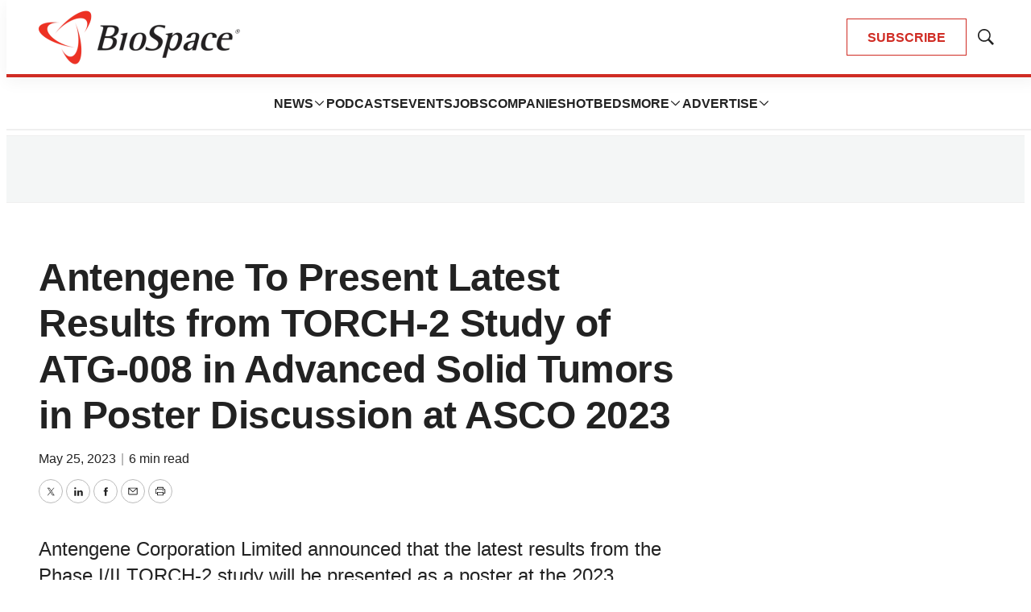

--- FILE ---
content_type: text/html;charset=UTF-8
request_url: https://www.biospace.com/antengene-to-present-latest-results-from-torch-2-study-of-atg-008-in-advanced-solid-tumors-in-poster-discussion-at-asco-2023
body_size: 39141
content:

<!DOCTYPE html>
<html class="ArticlePage" lang="en-US"
 data-lead="nested">
    <head>
    <meta charset="UTF-8">

    <meta property="og:title" content="Antengene To Present Latest Results from TORCH-2 Study of ATG-008 in Advanced Solid Tumors in Poster Discussion at ASCO 2023">

    <meta property="og:url" content="https://www.biospace.com/antengene-to-present-latest-results-from-torch-2-study-of-atg-008-in-advanced-solid-tumors-in-poster-discussion-at-asco-2023">

    
        <meta property="og:image" content="https://static.biospace.com/dims4/default/d32393a/2147483647/strip/true/crop/1120x630+40+0/resize/1440x810!/quality/90/?url=https%3A%2F%2Fk1-prod-biospace.s3.us-east-2.amazonaws.com%2Fbrightspot%2Fcc%2F88%2Fa9fddaf440db946b77e1d45d2e26%2Fbiospace-5.png">
    
        
        <meta property="og:image:url" content="https://static.biospace.com/dims4/default/d32393a/2147483647/strip/true/crop/1120x630+40+0/resize/1440x810!/quality/90/?url=https%3A%2F%2Fk1-prod-biospace.s3.us-east-2.amazonaws.com%2Fbrightspot%2Fcc%2F88%2Fa9fddaf440db946b77e1d45d2e26%2Fbiospace-5.png">
        
        <meta property="og:image:width" content="1440">
        <meta property="og:image:height" content="810">
        <meta property="og:image:type" content="image/png">
        
    


    <meta property="og:description" content="Antengene Corporation Limited announced that the latest results from the Phase I/II TORCH-2 study will be presented as a poster at the 2023 American Society for Clinical Oncology Annual Meeting taking place from June 2nd to 6th, 2023 at the McCormick Place Convention Center in Chicago, IL.">

    <meta property="og:site_name" content="BioSpace">



    <meta property="og:type" content="article">

    <meta property="article:published_time" content="2023-05-26T01:36:05">

    <meta property="article:modified_time" content="2023-05-26T08:11:58">

    <meta property="article:tag" content="Asia">

    
    <meta name="twitter:card" content="summary_large_image"/>
    
    
    
    
    <meta name="twitter:description" content="Antengene Corporation Limited announced that the latest results from the Phase I/II TORCH-2 study will be presented as a poster at the 2023 American Society for Clinical Oncology Annual Meeting taking place from June 2nd to 6th, 2023 at the McCormick Place Convention Center in Chicago, IL."/>
    
    

    
    
    <meta name="twitter:site" content="@biospace"/>
    
    
    
    <meta name="twitter:title" content="Antengene To Present Latest Results from TORCH-2 Study of ATG-008 in Advanced Solid Tumors in Poster Discussion at ASCO 2023"/>
    

    <meta property="fb:app_id" content="2120989681618413">

<link rel="alternate" href="https://www.biospace.com/antengene-to-present-latest-results-from-torch-2-study-of-atg-008-in-advanced-solid-tumors-in-poster-discussion-at-asco-2023" hreflang="en-US" /><style type="text/css">:root {
    

    
    
    
    
    --color-border-theme: #EFEFEF;
    

    
    
    
    

    
    

    
    

    --color-footer-bg-theme: #222222;
    --color-footer-text-theme: #ffffff;

    --color-link-text-theme: #222222;
    

    --color-button-bg-theme: #D02C24;
    --color-button-border-theme: #D02C24;
    
    
    
    --color-button-hover-text-theme: #D02C24;
    

    
    
    

    
    
}
</style>
    <style type="text/css">:root {
            --button-border-radius:0;
        }
</style>
    <style type="text/css">:root {
  --font-1: "Arial";
  --font-2: "Times";
}

body {
  --font-1: "Helvetica";
  --font-2: "Merriweather";
  --font-page-titles: var(--font-1);
  --font-list-titles: var(--font-1);
  --font-promo-titles: var(--font-1);
  --font-description: var(--font-1);
  --font-quote: Helvetica;
  --font-rte-body: var(--font-1);
}
</style>

    
        <link data-cssvarsponyfill="true" class="Webpack-css" rel="preload" as="style" onload="this.onload=null;this.rel='stylesheet'" href="https://static.biospace.com/resource/0000018c-e9c4-deef-a1fd-fbfe1e4b0000/styles/default/All.min.abb22f2786e4b02cadbc7145778707aa.gz.css">
        <noscript><link data-cssvarsponyfill="true" class="Webpack-css" rel="stylesheet" href="https://static.biospace.com/resource/0000018c-e9c4-deef-a1fd-fbfe1e4b0000/styles/default/All.min.abb22f2786e4b02cadbc7145778707aa.gz.css"></noscript>
    <meta name="viewport" content="width=device-width, initial-scale=1, minimum-scale=1, maximum-scale=5"><title>Antengene To Present Latest Results from TORCH-2 Study of ATG-008 in Advanced Solid Tumors in Poster Discussion at ASCO 2023 - BioSpace</title><meta name="description" content="Antengene Corporation Limited announced that the latest results from the Phase I/II TORCH-2 study will be presented as a poster at the 2023 American Society for Clinical Oncology Annual Meeting taking place from June 2nd to 6th, 2023 at the McCormick Place Convention Center in Chicago, IL."><link rel="canonical" href="https://www.biospace.com/antengene-to-present-latest-results-from-torch-2-study-of-atg-008-in-advanced-solid-tumors-in-poster-discussion-at-asco-2023"><meta name="brightspot.contentId" content="0000018f-ab05-d061-a7df-eff7cdab009e"><link rel="apple-touch-icon" sizes="180x180" href="/apple-touch-icon.png">
<link rel="icon" type="image/png" href="/favicon-32x32.png">
<link rel="icon" type="image/png" href="/favicon-16x16.png">
<script type="application/ld+json">{"@context":"http://schema.org","@type":"","@graph":[{"@context":"http://schema.org","@type":"Organization","@id":"https://www.biospace.com/#organization","name":"BioSpace","sameAs":["https://www.facebook.com/biospacecommunity","https://www.linkedin.com/company/biospaceinc/","https://x.com/biospace","https://www.instagram.com/biospacenews/"],"url":"https://www.biospace.com"},{"@context":"http://schema.org","@type":"Website","description":"BioSpace is the digital hub for life science news and jobs. We provide essential insights, opportunities and tools to connect innovative organizations and talented professionals who advance health and quality of life across the globe. ","@id":"https://www.biospace.com/#website","inLanguage":"en-US","name":"BioSpace","publisher":{"@id":"https://www.biospace.com/#organization"},"url":"https://www.biospace.com"},{"@context":"http://schema.org","@type":"WebPage","potentialAction":[{"@context":"http://schema.org","@type":"ReadAction","target":"https://www.biospace.com/antengene-to-present-latest-results-from-torch-2-study-of-atg-008-in-advanced-solid-tumors-in-poster-discussion-at-asco-2023"}],"@id":"https://www.biospace.com/antengene-to-present-latest-results-from-torch-2-study-of-atg-008-in-advanced-solid-tumors-in-poster-discussion-at-asco-2023/#webpage","inLanguage":"en-US","name":"Antengene To Present Latest Results from TORCH-2 Study of ATG-008 in Advanced Solid Tumors in Poster Discussion at ASCO 2023","isPartOf":{"@id":"https://www.biospace.com/#website"},"datePublished":"2023-05-26T01:36:05.000Z","dateModified":"2023-05-26T08:11:58.000Z","url":"https://www.biospace.com/antengene-to-present-latest-results-from-torch-2-study-of-atg-008-in-advanced-solid-tumors-in-poster-discussion-at-asco-2023"}]}</script>

    <!-- this will add webcomponent polyfills based on browsers. As of 04/29/21 still needed for IE11 and Safari -->
    <script src="https://static.biospace.com/resource/0000018c-e9c4-deef-a1fd-fbfe1e4b0000/webcomponents-loader/webcomponents-loader.ce44f83d1399e8dd41e607b70e0642c9.gz.js"></script>

    <script>
        /**
            This allows us to load the IE polyfills via feature detection so that they do not load
            needlessly in the browsers that do not need them. It also ensures they are loaded
            non async so that they load before the rest of our JS.
        */
        var head = document.getElementsByTagName('head')[0];
        if (!window.CSS || !window.CSS.supports || !window.CSS.supports('--fake-var', 0)) {
            var script = document.createElement('script');
            script.setAttribute('src', "https://static.biospace.com/resource/0000018c-e9c4-deef-a1fd-fbfe1e4b0000/util/IEPolyfills.min.4e804e24ca7aa61e14b66eca853bb6e7.gz.js");
            script.setAttribute('type', 'text/javascript');
            script.async = false;
            head.appendChild(script);
        }
    </script>
    
        <script src="https://static.biospace.com/resource/0000018c-e9c4-deef-a1fd-fbfe1e4b0000/styles/default/All.min.59b85f29c36f56e195280d0cc1403a29.gz.js" async></script>
    <link rel="preconnect" href="https://connect.facebook.net">
<script>
  window.fbAsyncInit = function() {
      FB.init({
          
              appId : '2120989681618413',
          
          xfbml : true,
          version : 'v2.9'
      });
  };

  (function(d, s, id){
     var js, fjs = d.getElementsByTagName(s)[0];
     if (d.getElementById(id)) {return;}
     js = d.createElement(s); js.id = id;
     js.src = "//connect.facebook.net/en_US/sdk.js";
     fjs.parentNode.insertBefore(js, fjs);
   }(document, 'script', 'facebook-jssdk'));
</script>
<script async="async" src="https://securepubads.g.doubleclick.net/tag/js/gpt.js"></script>

<script type="text/javascript">
    // Google tag setup
    var googletag = googletag || {};
    googletag.cmd = googletag.cmd || [];

    googletag.cmd.push(function () {
        googletag.pubads().enableSingleRequest()
        googletag.pubads().enableAsyncRendering()
        googletag.pubads().disableInitialLoad()
        googletag.enableServices()
    })

    // setup of ad slots
    var dfpAdSlotsObject = {}
    var dfpAdSlots = []
    var staticAdSlots = []
</script>
<script>var script = document.createElement('script');
script.async = true;
script.src = 'https://analytics.ahrefs.com/analytics.js';
script.setAttribute('data-key', 'ijoT0Tuv31/VTArPbpYiGg');
document.getElementsByTagName('head')[0].appendChild(script);</script>
<script>window.dataLayer = window.dataLayer || [];
const pageType = document.documentElement.className || 'Page';

window.dataLayer.push({
    event: 'gtm_data_load',
    page_type: pageType
});</script>
<link rel="preconnect" href="https://fonts.googleapis.com">
    <link rel="preconnect" href="https://fonts.gstatic.com">
    <script>
        var link = document.createElement('link');
        link.setAttribute('href', '//fonts.googleapis.com/css?family=Helvetica:300,400,700|Merriweather:300,400,700&display=swap');
        var relList = link.relList;

        if (relList && relList.supports('preload')) {
            link.setAttribute('as', 'style');
            link.setAttribute('rel', 'preload');
            link.setAttribute('onload', 'this.rel="stylesheet"');
            link.setAttribute('crossorigin', 'anonymous');
        } else {
            link.setAttribute('rel', 'stylesheet');
        }

        head.appendChild(link);
    </script>

    
    
    <!-- Google Tag Manager -->
    <script>(function(w,d,s,l,i){w[l]=w[l]||[];w[l].push({'gtm.start':
                new Date().getTime(),event:'gtm.js'});var f=d.getElementsByTagName(s)[0],
            j=d.createElement(s),dl=l!='dataLayer'?'&l='+l:'';j.async=true;j.src=
            'https://www.googletagmanager.com/gtm.js?id='+i+dl;f.parentNode.insertBefore(j,f);
    })(window,document,'script','dataLayer','GTM-NBF2TMB');</script>
    <!-- End Google Tag Manager -->

</head>


    <body class="Page-body">
        
    <!-- Google Tag Manager (noscript) -->
    <noscript>
        <iframe src="https://www.googletagmanager.com/ns.html?id=GTM-NBF2TMB" height="0" width="0" style="display:none;visibility:hidden">
        </iframe>
    </noscript>
    <!-- End Google Tag Manager (noscript) -->



<svg xmlns="http://www.w3.org/2000/svg" style="display:none" id="iconsMap">
    <symbol id="mono-icon-facebook" viewBox="0 0 16 16">
        <path fill-rule="evenodd" clip-rule="evenodd" d="M8.66667 6.16667H10.5L10.2708 8H8.66667V13.5H6.28906V8H5V6.16667H6.28906V4.9349C6.28906 4.13281 6.48958 3.52648 6.89062 3.11589C7.29167 2.70529 7.96006 2.5 8.89583 2.5H10.5V4.33333H9.52604C9.16319 4.33333 8.92925 4.39062 8.82422 4.50521C8.71918 4.61979 8.66667 4.81076 8.66667 5.07812V6.16667Z" />
    </symbol>
    <symbol id="mono-icon-google" viewBox="0 0 16 16">
        <path fill="currentColor" d="M15.545 6.558a9.42 9.42 0 0 1 .139 1.626c0 2.434-.87 4.492-2.384 5.885h.002C11.978 15.292 10.158 16 8 16A8 8 0 1 1 8 0a7.689 7.689 0 0 1 5.352 2.082l-2.284 2.284A4.347 4.347 0 0 0 8 3.166c-2.087 0-3.86 1.408-4.492 3.304a4.792 4.792 0 0 0 0 3.063h.003c.635 1.893 2.405 3.301 4.492 3.301 1.078 0 2.004-.276 2.722-.764h-.003a3.702 3.702 0 0 0 1.599-2.431H8v-3.08h7.545z"/>
    </symbol>
    <symbol id="mono-icon-instagram" viewBox="0 0 17 17">
        <g>
            <path fill-rule="evenodd"
                d="M8.281 4.207c.727 0 1.4.182 2.022.545a4.055 4.055 0 0 1 1.476 1.477c.364.62.545 1.294.545 2.021 0 .727-.181 1.4-.545 2.021a4.055 4.055 0 0 1-1.476 1.477 3.934 3.934 0 0 1-2.022.545c-.726 0-1.4-.182-2.021-.545a4.055 4.055 0 0 1-1.477-1.477 3.934 3.934 0 0 1-.545-2.021c0-.727.182-1.4.545-2.021A4.055 4.055 0 0 1 6.26 4.752a3.934 3.934 0 0 1 2.021-.545zm0 6.68a2.54 2.54 0 0 0 1.864-.774 2.54 2.54 0 0 0 .773-1.863 2.54 2.54 0 0 0-.773-1.863 2.54 2.54 0 0 0-1.864-.774 2.54 2.54 0 0 0-1.863.774 2.54 2.54 0 0 0-.773 1.863c0 .727.257 1.348.773 1.863a2.54 2.54 0 0 0 1.863.774zM13.45 4.03c-.023.258-.123.48-.299.668a.856.856 0 0 1-.65.281.913.913 0 0 1-.668-.28.913.913 0 0 1-.281-.669c0-.258.094-.48.281-.668a.913.913 0 0 1 .668-.28c.258 0 .48.093.668.28.187.188.281.41.281.668zm2.672.95c.023.656.035 1.746.035 3.269 0 1.523-.017 2.62-.053 3.287-.035.668-.134 1.248-.298 1.74a4.098 4.098 0 0 1-.967 1.53 4.098 4.098 0 0 1-1.53.966c-.492.164-1.072.264-1.74.3-.668.034-1.763.052-3.287.052-1.523 0-2.619-.018-3.287-.053-.668-.035-1.248-.146-1.74-.334a3.747 3.747 0 0 1-1.53-.931 4.098 4.098 0 0 1-.966-1.53c-.164-.492-.264-1.072-.299-1.74C.424 10.87.406 9.773.406 8.25S.424 5.63.46 4.963c.035-.668.135-1.248.299-1.74.21-.586.533-1.096.967-1.53A4.098 4.098 0 0 1 3.254.727c.492-.164 1.072-.264 1.74-.3C5.662.394 6.758.376 8.281.376c1.524 0 2.62.018 3.287.053.668.035 1.248.135 1.74.299a4.098 4.098 0 0 1 2.496 2.496c.165.492.27 1.078.317 1.757zm-1.687 7.91c.14-.399.234-1.032.28-1.899.024-.515.036-1.242.036-2.18V7.689c0-.961-.012-1.688-.035-2.18-.047-.89-.14-1.524-.281-1.899a2.537 2.537 0 0 0-1.512-1.511c-.375-.14-1.008-.235-1.899-.282a51.292 51.292 0 0 0-2.18-.035H7.72c-.938 0-1.664.012-2.18.035-.867.047-1.5.141-1.898.282a2.537 2.537 0 0 0-1.512 1.511c-.14.375-.234 1.008-.281 1.899a51.292 51.292 0 0 0-.036 2.18v1.125c0 .937.012 1.664.036 2.18.047.866.14 1.5.28 1.898.306.726.81 1.23 1.513 1.511.398.141 1.03.235 1.898.282.516.023 1.242.035 2.18.035h1.125c.96 0 1.687-.012 2.18-.035.89-.047 1.523-.141 1.898-.282.726-.304 1.23-.808 1.512-1.511z">
            </path>
        </g>
    </symbol>
    <symbol id="mono-icon-mailto" viewBox="0 0 16 16">
        <path d="M14 3H2C1.86739 3 1.74021 3.05268 1.64645 3.14645C1.55268 3.24021 1.5 3.36739 1.5 3.5V12C1.5 12.2652 1.60536 12.5196 1.79289 12.7071C1.98043 12.8946 2.23478 13 2.5 13H13.5C13.7652 13 14.0196 12.8946 14.2071 12.7071C14.3946 12.5196 14.5 12.2652 14.5 12V3.5C14.5 3.36739 14.4473 3.24021 14.3536 3.14645C14.2598 3.05268 14.1326 3 14 3ZM12.7144 4L8 8.32187L3.28562 4H12.7144ZM13.5 12H2.5V4.63688L7.66187 9.36875C7.75412 9.45343 7.87478 9.50041 8 9.50041C8.12522 9.50041 8.24588 9.45343 8.33813 9.36875L13.5 4.63688V12Z" />
    </symbol>
    <symbol id="mono-icon-print" viewBox="0 0 16 16">
        <path d="M13.4169 4.5H12.5V2.5C12.5 2.36739 12.4473 2.24021 12.3536 2.14645C12.2598 2.05268 12.1326 2 12 2H4C3.86739 2 3.74021 2.05268 3.64645 2.14645C3.55268 2.24021 3.5 2.36739 3.5 2.5V4.5H2.58313C1.71 4.5 1 5.17313 1 6V11C1 11.1326 1.05268 11.2598 1.14645 11.3536C1.24021 11.4473 1.36739 11.5 1.5 11.5H3.5V13.5C3.5 13.6326 3.55268 13.7598 3.64645 13.8536C3.74021 13.9473 3.86739 14 4 14H12C12.1326 14 12.2598 13.9473 12.3536 13.8536C12.4473 13.7598 12.5 13.6326 12.5 13.5V11.5H14.5C14.6326 11.5 14.7598 11.4473 14.8536 11.3536C14.9473 11.2598 15 11.1326 15 11V6C15 5.17313 14.29 4.5 13.4169 4.5ZM4.5 3H11.5V4.5H4.5V3ZM11.5 13H4.5V10H11.5V13ZM14 10.5H12.5V9.5C12.5 9.36739 12.4473 9.24021 12.3536 9.14645C12.2598 9.05268 12.1326 9 12 9H4C3.86739 9 3.74021 9.05268 3.64645 9.14645C3.55268 9.24021 3.5 9.36739 3.5 9.5V10.5H2V6C2 5.72438 2.26188 5.5 2.58313 5.5H13.4169C13.7381 5.5 14 5.72438 14 6V10.5ZM12.5 7.25C12.5 7.39834 12.456 7.54334 12.3736 7.66668C12.2912 7.79001 12.1741 7.88614 12.037 7.94291C11.9 7.99968 11.7492 8.01453 11.6037 7.98559C11.4582 7.95665 11.3246 7.88522 11.2197 7.78033C11.1148 7.67544 11.0434 7.5418 11.0144 7.39632C10.9855 7.25083 11.0003 7.10003 11.0571 6.96299C11.1139 6.82594 11.21 6.70881 11.3333 6.6264C11.4567 6.54399 11.6017 6.5 11.75 6.5C11.9489 6.5 12.1397 6.57902 12.2803 6.71967C12.421 6.86032 12.5 7.05109 12.5 7.25Z" />
    </symbol>
    <symbol id="mono-icon-copylink" viewBox="0 0 16 16">
       <path d="M10.3537 5.64624C10.4002 5.69268 10.4371 5.74782 10.4622 5.80852C10.4874 5.86922 10.5003 5.93429 10.5003 5.99999C10.5003 6.0657 10.4874 6.13076 10.4622 6.19146C10.4371 6.25216 10.4002 6.30731 10.3537 6.35374L6.35368 10.3537C6.30723 10.4002 6.25208 10.437 6.19138 10.4622C6.13069 10.4873 6.06563 10.5003 5.99993 10.5003C5.93424 10.5003 5.86918 10.4873 5.80849 10.4622C5.74779 10.437 5.69264 10.4002 5.64618 10.3537C5.59973 10.3073 5.56288 10.2521 5.53774 10.1914C5.5126 10.1307 5.49966 10.0657 5.49966 9.99999C5.49966 9.9343 5.5126 9.86924 5.53774 9.80855C5.56288 9.74785 5.59973 9.6927 5.64618 9.64624L9.64618 5.64624C9.69262 5.59975 9.74776 5.56288 9.80846 5.53771C9.86916 5.51255 9.93423 5.4996 9.99993 5.4996C10.0656 5.4996 10.1307 5.51255 10.1914 5.53771C10.2521 5.56288 10.3072 5.59975 10.3537 5.64624ZM13.4749 2.52499C13.1499 2.19995 12.7641 1.94211 12.3394 1.7662C11.9147 1.59028 11.4596 1.49974 10.9999 1.49974C10.5403 1.49974 10.0851 1.59028 9.66046 1.7662C9.2358 1.94211 8.84994 2.19995 8.52493 2.52499L6.64618 4.40312C6.55236 4.49694 6.49966 4.62419 6.49966 4.75687C6.49966 4.88955 6.55236 5.0168 6.64618 5.11062C6.74 5.20444 6.86725 5.25715 6.99993 5.25715C7.13262 5.25715 7.25986 5.20444 7.35368 5.11062L9.23243 3.23562C9.70299 2.7754 10.336 2.51932 10.9942 2.52294C11.6524 2.52657 12.2826 2.78961 12.7481 3.25498C13.2135 3.72035 13.4767 4.35051 13.4804 5.00869C13.4842 5.66688 13.2282 6.29998 12.7681 6.77062L10.8887 8.64937C10.7949 8.74311 10.7421 8.87027 10.7421 9.0029C10.742 9.13552 10.7946 9.26274 10.8884 9.35656C10.9821 9.45038 11.1093 9.50312 11.2419 9.50318C11.3745 9.50323 11.5017 9.45061 11.5956 9.35687L13.4749 7.47499C13.8 7.14998 14.0578 6.76413 14.2337 6.33947C14.4096 5.91481 14.5002 5.45965 14.5002 4.99999C14.5002 4.54034 14.4096 4.08518 14.2337 3.66052C14.0578 3.23586 13.8 2.85 13.4749 2.52499ZM8.64618 10.8887L6.76743 12.7675C6.53623 13.0039 6.26043 13.1921 5.95601 13.3211C5.65158 13.4502 5.32457 13.5176 4.99392 13.5194C4.66326 13.5212 4.33553 13.4575 4.0297 13.3317C3.72387 13.206 3.44602 13.0209 3.21223 12.7871C2.97844 12.5532 2.79335 12.2754 2.6677 11.9695C2.54204 11.6636 2.47831 11.3359 2.48019 11.0053C2.48207 10.6746 2.54952 10.3476 2.67865 10.0432C2.80777 9.73879 2.996 9.46303 3.23243 9.23187L5.11056 7.35374C5.20438 7.25992 5.25709 7.13268 5.25709 6.99999C5.25709 6.86731 5.20438 6.74006 5.11056 6.64624C5.01674 6.55242 4.88949 6.49971 4.75681 6.49971C4.62413 6.49971 4.49688 6.55242 4.40306 6.64624L2.52493 8.52499C1.86852 9.1814 1.49976 10.0717 1.49976 11C1.49976 11.9283 1.86852 12.8186 2.52493 13.475C3.18135 14.1314 4.07163 14.5002 4.99993 14.5002C5.92824 14.5002 6.81852 14.1314 7.47493 13.475L9.35368 11.5956C9.44742 11.5018 9.50005 11.3746 9.49999 11.242C9.49993 11.1093 9.44719 10.9822 9.35337 10.8884C9.25955 10.7947 9.13234 10.7421 8.99971 10.7421C8.86709 10.7422 8.73992 10.7949 8.64618 10.8887Z" />
    </symbol>
    <symbol id="mono-icon-download" viewBox="0 0 32 32" fill="none">
        <rect x="0.75" y="0.75" width="30.5" height="30.5" rx="15.25" stroke-width="1.5"/>
        <path d="M11.1463 15.3538C11.0524 15.2599 10.9997 15.1327 10.9997 15C10.9997 14.8673 11.0524 14.7401 11.1463 14.6462C11.2401 14.5524 11.3673 14.4997 11.5 14.4997C11.6327 14.4997 11.7599 14.5524 11.8537 14.6462L15.5 18.2931V10C15.5 9.86739 15.5527 9.74021 15.6464 9.64645C15.7402 9.55268 15.8674 9.5 16 9.5C16.1326 9.5 16.2598 9.55268 16.3536 9.64645C16.4473 9.74021 16.5 9.86739 16.5 10V18.2931L20.1462 14.6462C20.1927 14.5998 20.2479 14.5629 20.3086 14.5378C20.3692 14.5127 20.4343 14.4997 20.5 14.4997C20.5657 14.4997 20.6308 14.5127 20.6914 14.5378C20.7521 14.5629 20.8073 14.5998 20.8538 14.6462C20.9002 14.6927 20.9371 14.7479 20.9622 14.8086C20.9873 14.8692 21.0003 14.9343 21.0003 15C21.0003 15.0657 20.9873 15.1308 20.9622 15.1914C20.9371 15.2521 20.9002 15.3073 20.8538 15.3538L16.3538 19.8538C16.3073 19.9002 16.2522 19.9371 16.1915 19.9623C16.1308 19.9874 16.0657 20.0004 16 20.0004C15.9343 20.0004 15.8692 19.9874 15.8085 19.9623C15.7478 19.9371 15.6927 19.9002 15.6462 19.8538L11.1463 15.3538ZM21.5 21H10.5C10.3674 21 10.2402 21.0527 10.1464 21.1464C10.0527 21.2402 10 21.3674 10 21.5C10 21.6326 10.0527 21.7598 10.1464 21.8536C10.2402 21.9473 10.3674 22 10.5 22H21.5C21.6326 22 21.7598 21.9473 21.8536 21.8536C21.9473 21.7598 22 21.6326 22 21.5C22 21.3674 21.9473 21.2402 21.8536 21.1464C21.7598 21.0527 21.6326 21 21.5 21Z" />
    </symbol>
    <symbol id="mono-icon-linkedin" viewBox="0 0 16 16" xmlns="http://www.w3.org/2000/svg">
        <path fill-rule="evenodd" clip-rule="evenodd" d="M5.14286 13V6.57139H3V13H5.14286ZM4.05327 5.14286C4.36804 5.14286 4.62833 5.03995 4.83414 4.83414C5.03995 4.62833 5.14286 4.38015 5.14286 4.08959C5.14286 3.77482 5.04601 3.51453 4.8523 3.30872C4.65859 3.1029 4.40436 3 4.08959 3C3.77482 3 3.51453 3.1029 3.30872 3.30872C3.1029 3.51453 3 3.77482 3 4.08959C3 4.38015 3.09685 4.62833 3.29056 4.83414C3.48426 5.03995 3.7385 5.14286 4.05327 5.14286ZM13 13V9.32649C13 8.42036 12.7768 7.73466 12.3304 7.26935C11.884 6.80404 11.3036 6.57139 10.5893 6.57139C9.82401 6.57139 9.18626 6.91424 8.67605 7.59996V6.71833H6.57146V13H8.67605V9.4367C8.67605 9.1918 8.70156 9.02037 8.75258 8.92241C8.95666 8.43261 9.3138 8.18772 9.82401 8.18772C10.5383 8.18772 10.8954 8.64077 10.8954 9.5469V13H13Z" />
    </symbol>
    <symbol id="download" xmlns="http://www.w3.org/2000/svg" width="24" height="24" viewBox="0 0 24 24">
        <g fill="none" fill-rule="evenodd">
            <g>
                <g>
                    <g>
                        <path d="M0 0H24V24H0z"
                            transform="translate(-802.000000, -1914.000000) translate(0.000000, 1756.000000) translate(802.000000, 158.000000)" />
                        <path fill="currentColor" fill-rule="nonzero"
                            d="M12 2C6.49 2 2 6.49 2 12s4.49 10 10 10 10-4.49 10-10S17.51 2 12 2zm-1 8V6h2v4h3l-4 4-4-4h3zm6 7H7v-2h10v2z"
                            transform="translate(-802.000000, -1914.000000) translate(0.000000, 1756.000000) translate(802.000000, 158.000000)" />
                    </g>
                </g>
            </g>
        </g>
    </symbol>
    <symbol id="mono-icon-pinterest" viewBox="0 0 10 10">
       <path d="M7.91041 1.02475C7.22206 0.363947 6.26946 0 5.22811 0C3.6374 0 2.65904 0.652053 2.11841 1.19903C1.45212 1.87311 1.07007 2.76817 1.07007 3.65474C1.07007 4.76789 1.53568 5.62227 2.31539 5.94012C2.36773 5.96157 2.42041 5.97237 2.47205 5.97237C2.63654 5.97237 2.76687 5.86473 2.81203 5.69209C2.83836 5.59305 2.89933 5.34869 2.92586 5.24262C2.98261 5.03314 2.93676 4.93238 2.81297 4.7865C2.58746 4.51967 2.48244 4.20414 2.48244 3.79349C2.48244 2.57374 3.39068 1.27741 5.07403 1.27741C6.4097 1.27741 7.23939 2.03655 7.23939 3.25855C7.23939 4.02968 7.07329 4.74383 6.77159 5.26951C6.56194 5.63479 6.19329 6.0702 5.62735 6.0702C5.38262 6.0702 5.16278 5.96967 5.02407 5.7944C4.89303 5.62871 4.84983 5.41469 4.90254 5.19162C4.96208 4.93959 5.04327 4.6767 5.12184 4.42256C5.26514 3.95837 5.40061 3.51996 5.40061 3.17017C5.40061 2.57188 5.0328 2.16987 4.48543 2.16987C3.78981 2.16987 3.24482 2.8764 3.24482 3.77835C3.24482 4.2207 3.36238 4.55156 3.4156 4.67859C3.32797 5.04988 2.80715 7.25731 2.70836 7.67357C2.65123 7.91655 2.30712 9.83578 2.87668 9.98881C3.5166 10.1607 4.08861 8.29156 4.14684 8.08034C4.19403 7.90857 4.35912 7.25901 4.4603 6.85973C4.76922 7.15729 5.26663 7.35847 5.75061 7.35847C6.66302 7.35847 7.48357 6.94788 8.06113 6.20243C8.62127 5.47938 8.92977 4.4716 8.92977 3.36488C8.92973 2.49968 8.55816 1.64671 7.91041 1.02475Z" />
    </symbol>
    <symbol id="icon-fullscreen" xmlns="http://www.w3.org/2000/svg" fill="white" viewBox="0 0 1024 1024">
        <path
            d="M290 236.4l43.9-43.9a8.01 8.01 0 0 0-4.7-13.6L169 160c-5.1-.6-9.5 3.7-8.9 8.9L179 329.1c.8 6.6 8.9 9.4 13.6 4.7l43.7-43.7L370 423.7c3.1 3.1 8.2 3.1 11.3 0l42.4-42.3c3.1-3.1 3.1-8.2 0-11.3L290 236.4zm352.7 187.3c3.1 3.1 8.2 3.1 11.3 0l133.7-133.6 43.7 43.7a8.01 8.01 0 0 0 13.6-4.7L863.9 169c.6-5.1-3.7-9.5-8.9-8.9L694.8 179c-6.6.8-9.4 8.9-4.7 13.6l43.9 43.9L600.3 370a8.03 8.03 0 0 0 0 11.3l42.4 42.4zM845 694.9c-.8-6.6-8.9-9.4-13.6-4.7l-43.7 43.7L654 600.3a8.03 8.03 0 0 0-11.3 0l-42.4 42.3a8.03 8.03 0 0 0 0 11.3L734 787.6l-43.9 43.9a8.01 8.01 0 0 0 4.7 13.6L855 864c5.1.6 9.5-3.7 8.9-8.9L845 694.9zm-463.7-94.6a8.03 8.03 0 0 0-11.3 0L236.3 733.9l-43.7-43.7a8.01 8.01 0 0 0-13.6 4.7L160.1 855c-.6 5.1 3.7 9.5 8.9 8.9L329.2 845c6.6-.8 9.4-8.9 4.7-13.6L290 787.6 423.7 654c3.1-3.1 3.1-8.2 0-11.3l-42.4-42.4z" />
    </symbol>
    <symbol id="mono-icon-tumblr" viewBox="0 0 512 512">
        <g>
            <path d="M321.2,396.3c-11.8,0-22.4-2.8-31.5-8.3c-6.9-4.1-11.5-9.6-14-16.4c-2.6-6.9-3.6-22.3-3.6-46.4V224h96v-64h-96V48h-61.9
                c-2.7,21.5-7.5,44.7-14.5,58.6c-7,13.9-14,25.8-25.6,35.7c-11.6,9.9-25.6,17.9-41.9,23.3V224h48v140.4c0,19,2,33.5,5.9,43.5
                c4,10,11.1,19.5,21.4,28.4c10.3,8.9,22.8,15.7,37.3,20.5c14.6,4.8,31.4,7.2,50.4,7.2c16.7,0,30.3-1.7,44.7-5.1
                c14.4-3.4,30.5-9.3,48.2-17.6v-65.6C363.2,389.4,342.3,396.3,321.2,396.3z"></path>
        </g>
    </symbol>
    <symbol id="mono-icon-twitter" viewBox="0 0 16 16">
        <path d="M8.65379 7.23432L12.1904 3H11.3523L8.2815 6.6766L5.82885 3H3L6.70889 8.55967L3 13H3.83811L7.08097 9.11739L9.67115 13H12.5L8.65379 7.23432ZM7.50589 8.60865L7.1301 8.05503L4.14009 3.64984H5.42737L7.84034 7.20497L8.21613 7.75859L11.3527 12.3797H10.0654L7.50589 8.60865Z" />
    </symbol>
    <symbol id="mono-icon-youtube" viewBox="0 0 512 512">
        <g>
            <path fill-rule="evenodd" d="M508.6,148.8c0-45-33.1-81.2-74-81.2C379.2,65,322.7,64,265,64c-3,0-6,0-9,0s-6,0-9,0c-57.6,0-114.2,1-169.6,3.6
                c-40.8,0-73.9,36.4-73.9,81.4C1,184.6-0.1,220.2,0,255.8C-0.1,291.4,1,327,3.4,362.7c0,45,33.1,81.5,73.9,81.5
                c58.2,2.7,117.9,3.9,178.6,3.8c60.8,0.2,120.3-1,178.6-3.8c40.9,0,74-36.5,74-81.5c2.4-35.7,3.5-71.3,3.4-107
                C512.1,220.1,511,184.5,508.6,148.8z M207,353.9V157.4l145,98.2L207,353.9z"></path>
        </g>
    </symbol>
    <symbol id="mono-icon-tiktok" viewBox="0 0 512 512">
        <path
            d="M412.19,118.66a109.27,109.27,0,0,1-9.45-5.5,132.87,132.87,0,0,1-24.27-20.62c-18.1-20.71-24.86-41.72-27.35-56.43h.1C349.14,23.9,350,16,350.13,16H267.69V334.78c0,4.28,0,8.51-.18,12.69,0,.52-.05,1-.08,1.56,0,.23,0,.47-.05.71,0,.06,0,.12,0,.18a70,70,0,0,1-35.22,55.56,68.8,68.8,0,0,1-34.11,9c-38.41,0-69.54-31.32-69.54-70s31.13-70,69.54-70a68.9,68.9,0,0,1,21.41,3.39l.1-83.94a153.14,153.14,0,0,0-118,34.52,161.79,161.79,0,0,0-35.3,43.53c-3.48,6-16.61,30.11-18.2,69.24-1,22.21,5.67,45.22,8.85,54.73v.2c2,5.6,9.75,24.71,22.38,40.82A167.53,167.53,0,0,0,115,470.66v-.2l.2.2C155.11,497.78,199.36,496,199.36,496c7.66-.31,33.32,0,62.46-13.81,32.32-15.31,50.72-38.12,50.72-38.12a158.46,158.46,0,0,0,27.64-45.93c7.46-19.61,9.95-43.13,9.95-52.53V176.49c1,.6,14.32,9.41,14.32,9.41s19.19,12.3,49.13,20.31c21.48,5.7,50.42,6.9,50.42,6.9V131.27C453.86,132.37,433.27,129.17,412.19,118.66Z">
        </path>
    </symbol>
    <symbol id="icon-magnify" viewBox="0 0 30 30" xmlns="http://www.w3.org/2000/svg">
        <path
            d="M21.876 18.281l-.314.548L30 27.343 27.343 30l-8.437-8.516-.546.392c-2.083 1.3-4.245 1.951-6.486 1.951-3.28 0-6.08-1.171-8.398-3.515C1.16 17.968 0 15.156 0 11.874c0-3.28 1.159-6.08 3.476-8.398C5.794 1.16 8.595 0 11.876 0c3.282 0 6.079 1.159 8.398 3.476 2.318 2.318 3.477 5.119 3.477 8.4a11.786 11.786 0 0 1-1.875 6.405zm-3.36-13.046c-1.823-1.824-4.037-2.736-6.642-2.736-2.604 0-4.818.912-6.639 2.736-1.824 1.822-2.736 4.035-2.736 6.64 0 2.606.912 4.818 2.736 6.64 1.822 1.823 4.035 2.734 6.64 2.734 2.606 0 4.818-.91 6.64-2.733 1.876-1.875 2.813-4.088 2.813-6.642 0-2.55-.937-4.764-2.812-6.639z"
            fill-rule="evenodd" />
    </symbol>
    <symbol id="icon-chevron-right" viewBox="0 0 24 24">
        <path fill="currentColor"
            d="M9.62,5.29a.91.91,0,0,0-1.34,0A1,1,0,0,0,8.2,6.61l.08.1,5,5.29-5,5.29a1,1,0,0,0-.08,1.32l.08.1a.91.91,0,0,0,1.25.08l.09-.08L16,12Z" />
    </symbol>
    <symbol id="icon-chevron-down" viewBox="0 0 24 24">
        <path fill="currentColor" d="M5.29,9.62a.91.91,0,0,1,0-1.34A1,1,0,0,1,6.61,8.2l.1.08,5.29,5,5.29-5a1,1,0,0,1,1.32-.08l.1.08a.91.91,0,0,1,.08,1.25l-.08.09L12,16Z"/>
    </symbol>
    <symbol id="icon-chevron-left" viewBox="0 0 24 24">
        <path fill="currentColor"
            d="M14.38,5.29a.91.91,0,0,1,1.34,0,1,1,0,0,1,.08,1.32l-.08.1-5,5.29,5,5.29a1,1,0,0,1,.08,1.32l-.08.1a.91.91,0,0,1-1.25.08l-.09-.08L8,12Z" />
    </symbol>
    <symbol id="burger-menu" viewBox="0 0 14 10">
        <g>
            <path fill-rule="evenodd" d="M0 5.5v-1h14v1H0zM0 1V0h14v1H0zm0 9V9h14v1H0z"></path>
        </g>
    </symbol>
    <symbol id="close-x" viewBox="0 0 14 14" xmlns="http://www.w3.org/2000/svg">
        <g>
            <path fill-rule="nonzero"
                d="M6.336 7L0 .664.664 0 7 6.336 13.336 0 14 .664 7.664 7 14 13.336l-.664.664L7 7.664.664 14 0 13.336 6.336 7z">
            </path>
        </g>
    </symbol>
    <symbol id="share-more-arrow" viewBox="0 0 512 512" style="enable-background:new 0 0 512 512;">
        <g>
            <g>
                <path
                    d="M512,241.7L273.643,3.343v156.152c-71.41,3.744-138.015,33.337-188.958,84.28C30.075,298.384,0,370.991,0,448.222v60.436
                    l29.069-52.985c45.354-82.671,132.173-134.027,226.573-134.027c5.986,0,12.004,0.212,18.001,0.632v157.779L512,241.7z
                    M255.642,290.666c-84.543,0-163.661,36.792-217.939,98.885c26.634-114.177,129.256-199.483,251.429-199.483h15.489V78.131
                    l163.568,163.568L304.621,405.267V294.531l-13.585-1.683C279.347,291.401,267.439,290.666,255.642,290.666z">
                </path>
            </g>
        </g>
    </symbol>
    <symbol id="chevron" viewBox="0 0 100 100">
        <g>
            <path
                d="M22.4566257,37.2056786 L-21.4456527,71.9511488 C-22.9248661,72.9681457 -24.9073712,72.5311671 -25.8758148,70.9765924 L-26.9788683,69.2027424 C-27.9450684,67.6481676 -27.5292733,65.5646602 -26.0500598,64.5484493 L20.154796,28.2208967 C21.5532435,27.2597011 23.3600078,27.2597011 24.759951,28.2208967 L71.0500598,64.4659264 C72.5292733,65.4829232 72.9450684,67.5672166 71.9788683,69.1217913 L70.8750669,70.8956413 C69.9073712,72.4502161 67.9241183,72.8848368 66.4449048,71.8694118 L22.4566257,37.2056786 Z"
                id="Transparent-Chevron"
                transform="translate(22.500000, 50.000000) rotate(90.000000) translate(-22.500000, -50.000000) "></path>
        </g>
    </symbol>
    <symbol id="chevron-down" viewBox="0 0 10 6" xmlns="http://www.w3.org/2000/svg">
        <path
            d="M5.108 4.088L.965.158a.587.587 0 0 0-.8 0 .518.518 0 0 0 0 .758L5.13 5.625 9.845.905a.517.517 0 0 0-.021-.758.588.588 0 0 0-.8.02l-3.916 3.92z"
            fill-rule="evenodd" />
    </symbol>
    <symbol id="chevron-up" viewBox="0 0 284.929 284.929" xmlns="http://www.w3.org/2000/svg">
        <path
            d="M282.082 195.285L149.028 62.24c-1.901-1.903-4.088-2.856-6.562-2.856s-4.665.953-6.567 2.856L2.856 195.285C.95 197.191 0 199.378 0 201.853c0 2.474.953 4.664 2.856 6.566l14.272 14.271c1.903 1.903 4.093 2.854 6.567 2.854s4.664-.951 6.567-2.854l112.204-112.202 112.208 112.209c1.902 1.903 4.093 2.848 6.563 2.848 2.478 0 4.668-.951 6.57-2.848l14.274-14.277c1.902-1.902 2.847-4.093 2.847-6.566.001-2.476-.944-4.666-2.846-6.569z" />
    </symbol>
    <symbol id="icon-activity" viewBox="0 0 20 20">
        <g fill="currentColor" fill-rule="evenodd">
            <path d="M4 4h16v2H4zM0 4h2v2H0zM4 9h14v2H4zM0 9h2v2H0zM4 14h10v2H4zM0 14h2v2H0z"/>
        </g>
    </symbol>
    <symbol id="icon-arrow-down" viewBox="0 0 10 6" xmlns="http://www.w3.org/2000/svg">
        <path
            d="M5.108 4.088L.965.158a.587.587 0 0 0-.8 0 .518.518 0 0 0 0 .758L5.13 5.625 9.845.905a.517.517 0 0 0-.021-.758.588.588 0 0 0-.8.02l-3.916 3.92z"
            fill="inherit" fill-rule="evenodd" />
    </symbol>
    <symbol id="icon-arrow-right" viewBox="0 0 15 11">
        <path
            d="m9.91.876.088.067 4.5 4 .014.013.044.045-.058-.058a.757.757 0 0 1 .192.266c.039.09.06.19.06.295l-.006.095a.748.748 0 0 1-.169.386l-.019.022a.755.755 0 0 1-.044.045l-.014.012-4.5 4a.75.75 0 0 1-1.074-1.04l.078-.08 3.023-2.69H1A.75.75 0 0 1 .898 4.76L1 4.754h11.026l-3.024-2.69a.75.75 0 0 1-.13-.97l.067-.088a.75.75 0 0 1 .971-.13z"
            fill-rule="nonzero" />
    </symbol>
    <symbol id="icon-star" viewBox="0 0 24 24">
        <g fill="none" fill-rule="evenodd">
            <path d="M0 0L24 0 24 24 0 24z"/>
            <path d="M0 0L24 0 24 24 0 24z"/>
            <path fill="currentColor" d="M12 18.324L19.416 22.8 17.448 14.364 24 8.688 15.372 7.956 12 0 8.628 7.956 0 8.688 6.552 14.364 4.584 22.8z"/>
        </g>
    </symbol>
    <symbol id="icon-wand" viewBox="0 0 24 24">
        <g fill="none" fill-rule="evenodd">
            <path d="M0.003 0L24.003 0 24.003 24 0.003 24z"/>
            <path fill="currentColor" d="M24 0l-2.857 1.6L18.286 0l1.6 2.857-1.6 2.857 2.857-1.6L24 5.714l-1.6-2.857L24 0zm-8.719 6.045c-.446-.446-1.166-.446-1.611 0L.334 19.381c-.445.445-.445 1.165 0 1.61l2.674 2.675c.446.445 1.166.445 1.611 0l13.325-13.324c.445-.446.445-1.166 0-1.612L15.28 6.045zm-1.177 6.274l-2.423-2.423 2.789-2.788 2.422 2.422-2.788 2.789z"/>
        </g>
    </symbol>
    <symbol id="icon-note" viewBox="0 0 24 24">
        <g fill="none" fill-rule="evenodd">
            <path fill="currentColor" d="M24.333 3H5.653C4.187 3 3 4.2 3 5.667l.013 18.666C3.013 25.8 4.2 27 5.667 27H19l8-8V5.667C27 4.2 25.8 3 24.333 3zm-16 6.667h13.334v2.666H8.333V9.667zm6.667 8H8.333V15H15v2.667zM17.667 25v-7.333H25L17.667 25z" />
        </g>
    </symbol>
    <symbol id="icon-warning" viewBox="0 0 24 24">
        <g fill="none" fill-rule="evenodd">
            <path d="M0 0L24 0 24 24 0 24z"/>
            <path fill="currentColor" d="M0 22.727h24L12 2 0 22.727zm13.09-3.272h-2.18v-2.182h2.18v2.182zm0-4.364h-2.18v-4.364h2.18v4.364z"/>
        </g>
    </symbol>
    <symbol id="play-arrow" viewBox="0 0 30 30">
        <g fill-rule="evenodd">
            <path d="M9 9l12 6-12 6z"></path>
        </g>
    </symbol>
    <symbol id="play-icon" viewBox="0 0 50 50" xmlns="http://www.w3.org/2000/svg">
        <g stroke="none" stroke-width="1" fill="none" fill-rule="nonzero">
            <circle fill="currentColor" cx="25" cy="25" r="24" />
            <polygon fill="#FFFFFF" points="18 36.25 18 13.75 33 25" />
        </g>
    </symbol>
    <symbol id="player-play" viewBox="0 0 40 40">
        <path fill="currentColor"
            d="M17.6 27.8l9.34-7c.54-.4.54-1.2 0-1.6l-9.34-7c-.66-.5-1.6-.02-1.6.8v14c0 .82.94 1.3 1.6.8zM20 0C8.96 0 0 8.96 0 20s8.96 20 20 20 20-8.96 20-20S31.04 0 20 0zm0 38c-9.922 0-18-8.078-18-18S10.078 2 20 2s18 8.078 18 18-8.078 18-18 18z" />
    </symbol>
    <symbol id="player-pause" viewBox="0 0 40 40">
        <path fill="currentColor"
            d="M20 0C8.96 0 0 8.96 0 20s8.96 20 20 20 20-8.96 20-20S31.04 0 20 0zm0 38c-9.922 0-18-8.078-18-18S10.078 2 20 2s18 8.078 18 18-8.078 18-18 18zm-4-26c.552 0 1 .448 1 1v14c0 .552-.448 1-1 1s-1-.448-1-1V13c0-.552.448-1 1-1zm8 0c.552 0 1 .448 1 1v14c0 .552-.448 1-1 1s-1-.448-1-1V13c0-.552.448-1 1-1z" />
    </symbol>
    <symbol id="grid" viewBox="0 0 32 32">
        <g>
            <path
                d="M6.4,5.7 C6.4,6.166669 6.166669,6.4 5.7,6.4 L0.7,6.4 C0.233331,6.4 0,6.166669 0,5.7 L0,0.7 C0,0.233331 0.233331,0 0.7,0 L5.7,0 C6.166669,0 6.4,0.233331 6.4,0.7 L6.4,5.7 Z M19.2,5.7 C19.2,6.166669 18.966669,6.4 18.5,6.4 L13.5,6.4 C13.033331,6.4 12.8,6.166669 12.8,5.7 L12.8,0.7 C12.8,0.233331 13.033331,0 13.5,0 L18.5,0 C18.966669,0 19.2,0.233331 19.2,0.7 L19.2,5.7 Z M32,5.7 C32,6.166669 31.766669,6.4 31.3,6.4 L26.3,6.4 C25.833331,6.4 25.6,6.166669 25.6,5.7 L25.6,0.7 C25.6,0.233331 25.833331,0 26.3,0 L31.3,0 C31.766669,0 32,0.233331 32,0.7 L32,5.7 Z M6.4,18.5 C6.4,18.966669 6.166669,19.2 5.7,19.2 L0.7,19.2 C0.233331,19.2 0,18.966669 0,18.5 L0,13.5 C0,13.033331 0.233331,12.8 0.7,12.8 L5.7,12.8 C6.166669,12.8 6.4,13.033331 6.4,13.5 L6.4,18.5 Z M19.2,18.5 C19.2,18.966669 18.966669,19.2 18.5,19.2 L13.5,19.2 C13.033331,19.2 12.8,18.966669 12.8,18.5 L12.8,13.5 C12.8,13.033331 13.033331,12.8 13.5,12.8 L18.5,12.8 C18.966669,12.8 19.2,13.033331 19.2,13.5 L19.2,18.5 Z M32,18.5 C32,18.966669 31.766669,19.2 31.3,19.2 L26.3,19.2 C25.833331,19.2 25.6,18.966669 25.6,18.5 L25.6,13.5 C25.6,13.033331 25.833331,12.8 26.3,12.8 L31.3,12.8 C31.766669,12.8 32,13.033331 32,13.5 L32,18.5 Z M6.4,31.3 C6.4,31.766669 6.166669,32 5.7,32 L0.7,32 C0.233331,32 0,31.766669 0,31.3 L0,26.3 C0,25.833331 0.233331,25.6 0.7,25.6 L5.7,25.6 C6.166669,25.6 6.4,25.833331 6.4,26.3 L6.4,31.3 Z M19.2,31.3 C19.2,31.766669 18.966669,32 18.5,32 L13.5,32 C13.033331,32 12.8,31.766669 12.8,31.3 L12.8,26.3 C12.8,25.833331 13.033331,25.6 13.5,25.6 L18.5,25.6 C18.966669,25.6 19.2,25.833331 19.2,26.3 L19.2,31.3 Z M32,31.3 C32,31.766669 31.766669,32 31.3,32 L26.3,32 C25.833331,32 25.6,31.766669 25.6,31.3 L25.6,26.3 C25.6,25.833331 25.833331,25.6 26.3,25.6 L31.3,25.6 C31.766669,25.6 32,25.833331 32,26.3 L32,31.3 Z"
                id=""></path>
        </g>
    </symbol>
    <symbol id="filter" viewBox="0 0 16 12">
        <path d="M0 2V0h16v2H0zm2.4 5V5h11.2v2H2.4zm2.4 5v-2h6.4v2H4.8z"></path>
    </symbol>
    <symbol id="icon-filter" viewBox="0 0 512 512">
        <path fill="currentColor"
            d="M487.976 0H24.028C2.71 0-8.047 25.866 7.058 40.971L192 225.941V432c0 7.831 3.821 15.17 10.237 19.662l80 55.98C298.02 518.69 320 507.493 320 487.98V225.941l184.947-184.97C520.021 25.896 509.338 0 487.976 0z">
        </path>
    </symbol>
    <symbol id="icon-radio-on" viewBox="0 0 24 24">
        <path fill="currentColor" fill-rule="nonzero"
            d="M12 7c-2.76 0-5 2.24-5 5s2.24 5 5 5 5-2.24 5-5-2.24-5-5-5zm0-5C6.48 2 2 6.48 2 12s4.48 10 10 10 10-4.48 10-10S17.52 2 12 2zm0 18c-4.42 0-8-3.58-8-8s3.58-8 8-8 8 3.58 8 8-3.58 8-8 8z" />
    </symbol>
    <symbol id="icon-radio-off" viewBox="0 0 24 24">
        <path fill="currentColor" fill-rule="nonzero"
            d="M12 2C6.48 2 2 6.48 2 12s4.48 10 10 10 10-4.48 10-10S17.52 2 12 2zm0 18c-4.42 0-8-3.58-8-8s3.58-8 8-8 8 3.58 8 8-3.58 8-8 8z" />
    </symbol>
    <symbol id="icon-pause" viewBox="0 0 13 16">
        <rect width="4.636" height="16" rx="2.318" />
        <rect width="4.636" height="16" x="7.727" rx="2.318" />
    </symbol>
    <symbol id="icon-plus" viewBox="0 0 14 14" height="14px" width="14px">
        <path
            d="M13, 6H8V1A1, 1, 0, 0, 0, 6, 1V6H1A1, 1, 0, 0, 0, 1, 8H6v5a1, 1, 0, 0, 0, 2, 0V8h5a1, 1, 0, 0, 0, 0-2Z" />
    </symbol>
    <symbol id="icon-minus" viewBox="0 0 14 14" height="14px" width="14px">
        <path d="M13, 8H1A1, 1, 0, 0, 1, 1, 6H13a1, 1, 0, 0, 1, 0, 2Z" />
    </symbol>
    <symbol id="amazon-alexa" fill="none" viewBox="0 0 14 14">
        <path clip-rule="evenodd"
            d="m52.4998 105c-28.9946 0-52.4998-23.5055-52.4998-52.5003 0-26.6214 19.8151-48.61142 45.5003-52.03433v10.57883c0 2.9832-1.8814 5.6636-4.7091 6.6127-14.8197 4.9787-25.4216 19.1433-25.0311 35.7287.4754 20.1911 16.923 36.0663 37.1187 35.8628 20.122-.2035 36.3714-16.5785 36.3714-36.7487 0-.4597-.0113-.9172-.0283-1.3721-.004-.102-.0072-.2048-.0113-.307-.0194-.4228-.0452-.8446-.0784-1.2639-.0097-.1335-.0234-.2666-.0355-.3998-.0259-.2928-.0558-.5837-.0889-.8739-.0372-.3297-.08-.6576-.1261-.9838-.0202-.1492-.0404-.2988-.063-.4467-4.4995-29.6389-43.1025-46.296896-43.3144-46.388077 2.2893-.304462 4.6239-.464423 6.9955-.464423 28.9951 0 52.5002 23.5048 52.5002 52.4997 0 28.9948-23.5051 52.5003-52.5002 52.5003z"
            fill="#5fcaf4" fill-rule="evenodd" transform="matrix(.133333 0 0 -.133333 0 14)" />
    </symbol>
    <symbol id="apple" viewBox="0 0 511.86 511.86">
        <rect fill="#822cbe" width="511.86" height="511.86" rx="113.87" />
        <path fill="#ffffff"
            d="M240.44,448.26c-15.27-5.46-18.54-12.88-24.81-56.38-7.28-50.55-8.87-81.84-4.65-91.75,5.59-13.14,20.78-20.6,42-20.68,21.07-.09,36.39,7.44,42,20.68,4.24,9.89,2.65,41.2-4.64,91.75-4.95,35.32-7.67,44.25-14.5,50.25-9.38,8.31-22.69,10.61-35.32,6.14Zm-65.22-51.87c-52.73-25.94-86.51-69.82-98.79-128.2-3.07-15.07-3.59-51-.69-64.84,7.68-37.11,22.36-66.13,46.75-91.79,35.15-37.06,80.37-56.65,130.7-56.65,49.82,0,94.86,19.23,129.16,55.18,26.1,27.13,40.77,55.84,48.28,93.67,2.56,12.59,2.56,46.92.17,61.08a181.4,181.4,0,0,1-69.1,113c-13,9.79-44.7,26.89-49.82,26.89-1.88,0-2.05-1.94-1.19-9.81,1.53-12.63,3.07-15.25,10.23-18.26,11.44-4.77,30.89-18.63,42.83-30.61a163,163,0,0,0,42.82-75.41c4.44-17.57,3.93-56.64-1-74.73C390,138.36,343.1,93.66,285.61,81.72c-16.73-3.42-47.1-3.42-64,0-58.18,11.94-106.29,58.86-121,117.89-3.92,16-3.92,55.11,0,71.15,9.73,39.07,35,74.9,68.08,96.23a147.45,147.45,0,0,0,17.58,10.07c7.16,3.07,8.7,5.63,10.06,18.25.85,7.68.68,9.9-1.19,9.9-1.2,0-9.9-3.75-19.11-8.19ZM175.9,327c-17.75-14.16-33.44-39.28-39.93-63.91-3.92-14.88-3.92-43.17.17-58,10.75-40.06,40.27-71.12,81.22-85.71,14-4.94,45-6,62.27-2.25C339,130.33,381.15,189.79,373,248.77c-3.24,23.77-11.43,43.29-25.93,61.42-7.17,9.16-24.57,24.54-27.64,24.54-.51,0-1-5.8-1-12.87V309l8.88-10.58c33.44-40.06,31.05-96-5.46-132.74-14.16-14.29-30.54-22.69-51.7-26.56-13.65-2.53-16.55-2.53-30.88-.17-21.76,3.55-38.61,12-53.58,26.78C148.94,202,146.55,258.29,180,298.38L188.8,309v13c0,7.17-.57,13-1.27,13s-5.63-3.41-10.92-7.68Zm59.2-69.66c-15.18-7.07-23.37-20.39-23.54-37.76,0-15.61,8.7-29.23,23.71-37.2,9.56-5,26.45-5,36,0a46.34,46.34,0,0,1,22.18,26.85c9.9,33.65-25.76,63.13-58,48.07Z"
            transform="translate(-0.14 -0.14)" />
        <circle fill="#ffffff" cx="255.74" cy="221.24" r="42.55" />
        <path fill="#ffffff"
            d="M260,280.42a83.61,83.61,0,0,1,14.25,2.9,51.55,51.55,0,0,1,14.26,7.13c3.76,2.73,6.49,5.56,8.19,9s2.56,7.54,3.07,14.25c.34,6.72.34,16-1.19,33.44s-4.61,42.79-7,59.08-4.09,23.55-6.31,28.84a25.82,25.82,0,0,1-18.94,16.55,41,41,0,0,1-9.89.85,42.41,42.41,0,0,1-9.9-.85c-3.92-.86-9-2.39-12.8-5.46-3.92-3.07-6.48-7.51-8.53-13.31s-3.58-12.8-5.63-26.79-4.78-34.8-6.48-50.67-2.39-26.79-2.53-34.13.17-11,1-14.5a28.93,28.93,0,0,1,4.09-9.38,31.14,31.14,0,0,1,6.83-7,27.87,27.87,0,0,1,8-4.3A60.8,60.8,0,0,1,241.35,283c4.43-.85,9.55-1.7,12.18-2.05a13.34,13.34,0,0,1,5.56,0Z"
            transform="translate(-0.14 -0.14)" />
    </symbol>
    <symbol id="google" fill="none" viewBox="0 0 14 14">
        <path d="m0 0v2.12148.84795 2.12148h1.75v-2.12148-.84795-2.12148z" fill="#fab908"
            transform="translate(6.125 4.45453)" />
        <path
            d="m.875 1.75c.48325 0 .875-.39175.875-.875 0-.483249-.39175-.875-.875-.875-.483249 0-.875.391751-.875.875 0 .48325.391751.875.875.875z"
            fill="#0066d9" transform="translate(0 5.64764)" />
        <path
            d="m.875 1.75c.48325 0 .875-.39175.875-.875 0-.483249-.39175-.875-.875-.875-.483249 0-.875.391751-.875.875 0 .48325.391751.875.875.875z"
            fill="#0066d9" transform="translate(0 6.60236)" />
        <path d="m1.75 0h-1.75v.954546h1.75z" fill="#0066d9" transform="translate(0 6.52264)" />
        <path
            d="m.875 1.75c.48325 0 .875-.39175.875-.875 0-.483249-.39175-.875-.875-.875-.483249 0-.875.391751-.875.875 0 .48325.391751.875.875.875z"
            fill="#4285f4" transform="translate(12.25 6.60236)" />
        <path
            d="m.875 1.75c.48325 0 .875-.39175.875-.875 0-.483249-.39175-.875-.875-.875-.483249 0-.875.391751-.875.875 0 .48325.391751.875.875.875z"
            fill="#4285f4" transform="translate(12.25 5.64764)" />
        <path d="m1.75 0h-1.75v.954546h1.75z" fill="#4285f4" transform="matrix(-1 0 0 -1 14 7.47736)" />
        <path
            d="m.875 1.75c.48325 0 .875-.39175.875-.875 0-.483249-.39175-.875-.875-.875-.483249 0-.875.391751-.875.875 0 .48325.391751.875.875.875z"
            fill="#ea4335" transform="translate(3.02274 8.51141)" />
        <path
            d="m.875 1.75c.48325 0 .875-.39175.875-.875 0-.483249-.39175-.875-.875-.875-.483249 0-.875.391751-.875.875 0 .48325.391751.875.875.875z"
            fill="#ea4335" transform="translate(3.02274 9.46594)" />
        <path d="m1.75 0h-1.75v.954546h1.75z" fill="#ea4335" transform="translate(3.02274 9.38641)" />
        <path
            d="m.875 1.75c.48325 0 .875-.39175.875-.875 0-.483249-.39175-.875-.875-.875-.483249 0-.875.391751-.875.875 0 .48325.391751.875.875.875z"
            fill="#ea4335" transform="translate(3.02274 2.78406)" />
        <path
            d="m.875 1.75c.48325 0 .875-.39175.875-.875 0-.483249-.39175-.875-.875-.875-.483249 0-.875.391751-.875.875 0 .48325.391751.875.875.875z"
            fill="#ea4335" transform="translate(3.02274 5.88641)" />
        <path d="m1.75 0h-1.75v3.12216h1.75z" fill="#ea4335" transform="translate(3.02274 3.65906)" />
        <path
            d="m.875 1.75c.48325 0 .875-.39175.875-.875 0-.483249-.39175-.875-.875-.875-.483249 0-.875.391751-.875.875 0 .48325.391751.875.875.875z"
            fill="#34a853" transform="translate(9.22726 3.73859)" />
        <path
            d="m.875 1.75c.48325 0 .875-.39175.875-.875 0-.483249-.39175-.875-.875-.875-.483249 0-.875.391751-.875.875 0 .48325.391751.875.875.875z"
            fill="#34a853" transform="translate(9.22726 2.78406)" />
        <path d="m1.75 0h-1.75v.954546h1.75z" fill="#34a853" transform="matrix(-1 0 0 -1 10.9773 4.61359)" />
        <g fill="#fab908">
            <path
                d="m.875 1.75c.48325 0 .875-.39175.875-.875 0-.483249-.39175-.875-.875-.875-.483249 0-.875.391751-.875.875 0 .48325.391751.875.875.875z"
                transform="translate(6.125 .954529)" />
            <path
                d="m.875 1.75c.48325 0 .875-.39175.875-.875 0-.483249-.39175-.875-.875-.875-.483249 0-.875.391751-.875.875 0 .48325.391751.875.875.875z"
                transform="translate(6.125)" />
            <path d="m1.75 0h-1.75v.954546h1.75z" transform="matrix(-1 0 0 -1 7.875 1.82953)" />
            <path
                d="m.875 1.75c.48325 0 .875-.39175.875-.875 0-.483249-.39175-.875-.875-.875-.483249 0-.875.391751-.875.875 0 .48325.391751.875.875.875z"
                transform="translate(6.125 12.25)" />
            <path
                d="m.875 1.75c.48325 0 .875-.39175.875-.875 0-.483249-.39175-.875-.875-.875-.483249 0-.875.391751-.875.875 0 .48325.391751.875.875.875z"
                transform="translate(6.125 11.2955)" />
            <path d="m1.75 0h-1.75v.954546h1.75z" transform="matrix(-1 0 0 -1 7.875 13.125)" />
        </g>
        <path
            d="m.875 1.75c.48325 0 .875-.39175.875-.875 0-.483249-.39175-.875-.875-.875-.483249 0-.875.391751-.875.875 0 .48325.391751.875.875.875z"
            fill="#34a853" transform="translate(9.22726 9.46594)" />
        <path
            d="m.875 1.75c.48325 0 .875-.39175.875-.875 0-.483249-.39175-.875-.875-.875-.483249 0-.875.391751-.875.875 0 .48325.391751.875.875.875z"
            fill="#34a853" transform="translate(9.22726 6.36359)" />
        <path d="m1.75 0h-1.75v3.10227h1.75z" fill="#34a853" transform="matrix(-1 0 0 -1 10.9773 10.3409)" />
        <path
            d="m.875 1.75c.48325 0 .875-.39175.875-.875 0-.483249-.39175-.875-.875-.875-.483249 0-.875.391751-.875.875 0 .48325.391751.875.875.875z"
            fill="#fab908" transform="translate(6.125 3.57953)" />
        <path
            d="m.875 1.75c.48325 0 .875-.39175.875-.875 0-.483249-.39175-.875-.875-.875-.483249 0-.875.391751-.875.875 0 .48325.391751.875.875.875z"
            fill="#fab908" transform="translate(6.125 8.67047)" />
    </symbol>
    <symbol id="npr-one" viewBox="0 0 15 16">
        <g clip-rule="evenodd" fill-rule="evenodd">
            <path
                d="m-.00000001 3.99903 3.11681001 1.9192c.6747-1.24356 1.93544-2.08032 3.37935-2.08032v-3.83791c-2.77571 0-5.1993 1.60843-6.49616001 3.99903z"
                fill="#d61900" transform="translate(1.00378)" />
            <path
                d="m3.78823 5.28599c-.12325-.40495-.18984-.83705-.18984-1.28579 0-.75804.19011-1.4688.52217-2.081-1.53085-.942623-2.25153-1.386398-3.11681-1.91919993-.638301 1.17671993-1.00375 2.54287993-1.00375 4.00019993 0 1.45723.365449 2.82349 1.00375 4.0002l1.97257-1.21466z"
                fill="#f30" transform="translate(0 4.00128)" />
            <path
                d="m-.00000001 1.21467c1.29686001 2.3906 3.72045001 3.99903 6.49616001 3.99903v-3.83801c-1.15017 0-2.18402-.530854-2.89814-1.37539816h-1.62563l.00018-.00029136z"
                fill="#83aeed" transform="translate(1.00378 10.7867)" />
            <path
                d="m6.49625 1.9192-3.1168-1.91919949c-.67471 1.24355949-1.93535 2.08022949-3.37944981 2.08022949v3.838c2.77589981 0 5.19938981-1.60843 6.49624981-3.99903z"
                fill="#3266cc" transform="translate(7.50012 10.0768)" />
            <path
                d="m.522174 4.0002c0 .75815-.190114 1.46881-.52217447 2.08101l3.11681047 1.91919c.63839-1.17671 1.00375-2.54297 1.00375-4.0002 0-1.45732-.36536-2.82348-1.00375-4.00019993-.86528.53280193-1.58596.97657693-3.11681047 1.91919993.33206047.6122.52217447 1.32296.52217447 2.081z"
                fill="#3a3a3a" transform="translate(10.8795 4.00128)" />
            <path
                d="m.00000019 3.83791c1.44409981 0 2.70473981.83676 3.37944981 2.08032l3.1168-1.9192c-1.29686-2.3906-3.72044-3.99903-6.49624981-3.99903z"
                fill="#191919" transform="translate(7.50012)" />
        </g>
    </symbol>
    <symbol id="overcast" viewBox="0 0 365 365" fill="none">
        <g xmlns="http://www.w3.org/2000/svg" id="surface1">
            <path style=" stroke:none;fill-rule:nonzero;fill:rgb(96.099854%,49.398804%,12.5%);fill-opacity:1;"
                d="M 90.179688 274.820313 C 66.550781 251.195313 51.9375 218.554688 51.9375 182.5 C 51.9375 146.445313 66.550781 113.804688 90.179688 90.179688 L 101.789063 101.789063 C 81.136719 122.445313 68.359375 150.980469 68.359375 182.5 C 68.359375 214.019531 81.136719 242.554688 101.789063 263.210938 Z M 125.890625 239.109375 C 111.402344 224.621094 102.441406 204.609375 102.441406 182.5 C 102.441406 160.390625 111.402344 140.378906 125.890625 125.890625 L 137.503906 137.503906 C 125.988281 149.019531 118.863281 164.925781 118.863281 182.5 C 118.863281 200.074219 125.988281 215.980469 137.503906 227.496094 Z M 227.496094 227.496094 C 239.011719 215.980469 246.136719 200.074219 246.136719 182.5 C 246.136719 164.925781 239.011719 149.019531 227.496094 137.503906 L 239.109375 125.890625 C 253.597656 140.378906 262.558594 160.390625 262.558594 182.5 C 262.558594 204.609375 253.597656 224.621094 239.109375 239.109375 Z M 274.820313 274.820313 L 263.210938 263.210938 C 283.863281 242.554688 296.640625 214.019531 296.640625 182.5 C 296.640625 150.980469 283.863281 122.445313 263.210938 101.789063 L 274.820313 90.179688 C 298.449219 113.804688 313.0625 146.445313 313.0625 182.5 C 313.0625 218.554688 298.449219 251.195313 274.820313 274.820313 Z M 182.5 16.640625 C 90.898438 16.640625 16.640625 90.898438 16.640625 182.5 C 16.640625 255.765625 64.148438 317.933594 130.039063 339.886719 L 172.632813 212.101563 C 160.238281 207.972656 151.296875 196.28125 151.296875 182.5 C 151.296875 165.265625 165.265625 151.296875 182.5 151.296875 C 199.734375 151.296875 213.703125 165.265625 213.703125 182.5 C 213.703125 196.28125 204.761719 207.972656 192.367188 212.101563 L 234.960938 339.886719 C 300.851563 317.933594 348.359375 255.765625 348.359375 182.5 C 348.359375 90.898438 274.101563 16.640625 182.5 16.640625 Z M 202.902344 347.109375 C 195.519531 341.375 188.371094 335.058594 181.539063 328.164063 C 174.933594 334.996094 168.046875 341.269531 160.945313 346.96875 C 168 347.882813 175.195313 348.359375 182.5 348.359375 C 189.40625 348.359375 196.214844 347.933594 202.902344 347.109375 Z M 191.792969 316.824219 C 200.890625 327.066406 210.65625 336.113281 220.847656 343.898438 C 221.527344 343.734375 222.203125 343.570313 222.878906 343.402344 L 205.261719 299.355469 C 200.972656 305.472656 196.472656 311.300781 191.792969 316.824219 Z M 182.257813 305.34375 C 187.945313 298.007813 193.300781 290.164063 198.257813 281.84375 L 182.5 242.453125 L 166.550781 282.324219 C 171.425781 290.464844 176.679688 298.148438 182.257813 305.34375 Z M 143.78125 343.804688 C 153.617188 336.28125 163.054688 327.59375 171.875 317.78125 C 167.367188 312.621094 163.03125 307.179688 158.894531 301.46875 L 142.121094 343.402344 C 142.671875 343.539063 143.226563 343.671875 143.78125 343.804688 Z M 182.5 364.796875 C 81.820313 364.796875 0.207031 283.179688 0.207031 182.5 C 0.207031 81.820313 81.820313 0.203125 182.5 0.203125 C 283.179688 0.203125 364.796875 81.820313 364.796875 182.5 C 364.796875 283.179688 283.179688 364.796875 182.5 364.796875 " />
            <path style=" stroke:none;fill-rule:nonzero;fill:rgb(100%,100%,100%);fill-opacity:1;"
                d="M 90.179688 274.820313 L 90.324219 274.675781 C 66.734375 251.085938 52.140625 218.496094 52.140625 182.5 C 52.140625 146.503906 66.730469 113.914063 90.324219 90.324219 L 90.179688 90.179688 L 90.03125 90.324219 L 101.644531 101.9375 L 101.789063 101.789063 L 101.644531 101.644531 C 80.953125 122.339844 68.15625 150.925781 68.15625 182.5 C 68.15625 214.074219 80.953125 242.660156 101.644531 263.355469 L 101.789063 263.210938 L 101.644531 263.0625 L 90.03125 274.675781 L 90.179688 274.820313 L 90.324219 274.675781 L 90.179688 274.820313 L 90.324219 274.96875 L 102.082031 263.210938 L 101.9375 263.0625 C 81.316406 242.445313 68.566406 213.964844 68.566406 182.5 C 68.566406 151.035156 81.316406 122.554688 101.9375 101.9375 L 102.082031 101.789063 L 90.179688 89.886719 L 90.03125 90.03125 C 66.367188 113.695313 51.730469 146.390625 51.730469 182.5 C 51.730469 218.609375 66.367188 251.304688 90.03125 274.96875 L 90.179688 275.113281 L 90.324219 274.96875 Z M 125.890625 239.109375 L 126.035156 238.964844 C 111.582031 224.515625 102.644531 204.550781 102.644531 182.5 C 102.644531 160.449219 111.582031 140.484375 126.035156 126.035156 L 125.890625 125.890625 L 125.742188 126.035156 L 137.355469 137.648438 L 137.503906 137.503906 L 137.355469 137.355469 C 125.804688 148.910156 118.660156 164.871094 118.660156 182.5 C 118.660156 200.128906 125.804688 216.089844 137.355469 227.644531 L 137.503906 227.496094 L 137.355469 227.351563 L 125.742188 238.964844 L 125.890625 239.109375 L 126.035156 238.964844 L 125.890625 239.109375 L 126.035156 239.257813 L 137.792969 227.496094 L 137.648438 227.351563 C 126.167969 215.871094 119.070313 200.015625 119.070313 182.5 C 119.070313 164.984375 126.167969 149.128906 137.648438 137.648438 L 137.792969 137.503906 L 125.890625 125.597656 L 125.742188 125.742188 C 111.21875 140.269531 102.234375 160.335938 102.234375 182.5 C 102.234375 204.664063 111.21875 224.730469 125.742188 239.257813 L 125.890625 239.402344 L 126.035156 239.257813 Z M 227.496094 227.496094 L 227.644531 227.644531 C 239.195313 216.089844 246.339844 200.128906 246.339844 182.5 C 246.339844 164.871094 239.195313 148.910156 227.644531 137.355469 L 227.496094 137.503906 L 227.644531 137.648438 L 239.257813 126.035156 L 239.109375 125.890625 L 238.964844 126.035156 C 253.417969 140.484375 262.355469 160.449219 262.355469 182.5 C 262.355469 204.550781 253.417969 224.515625 238.964844 238.964844 L 239.109375 239.109375 L 239.257813 238.964844 L 227.644531 227.351563 L 227.496094 227.496094 L 227.644531 227.644531 L 227.496094 227.496094 L 227.351563 227.644531 L 239.109375 239.402344 L 239.257813 239.257813 C 253.78125 224.730469 262.765625 204.664063 262.765625 182.5 C 262.765625 160.335938 253.78125 140.269531 239.257813 125.742188 L 239.109375 125.597656 L 227.207031 137.503906 L 227.351563 137.648438 C 238.832031 149.128906 245.929688 164.984375 245.929688 182.5 C 245.929688 200.015625 238.832031 215.871094 227.351563 227.351563 L 227.207031 227.496094 L 227.351563 227.644531 Z M 274.820313 274.820313 L 274.96875 274.675781 L 263.355469 263.0625 L 263.210938 263.210938 L 263.355469 263.355469 C 284.046875 242.660156 296.84375 214.074219 296.84375 182.5 C 296.84375 150.925781 284.046875 122.339844 263.355469 101.644531 L 263.210938 101.789063 L 263.355469 101.9375 L 274.96875 90.324219 L 274.820313 90.179688 L 274.675781 90.324219 C 298.265625 113.914063 312.855469 146.503906 312.855469 182.5 C 312.855469 218.496094 298.265625 251.085938 274.675781 274.675781 L 274.820313 274.820313 L 274.96875 274.675781 L 274.820313 274.820313 L 274.96875 274.96875 C 298.632813 251.304688 313.269531 218.609375 313.269531 182.5 C 313.269531 146.390625 298.632813 113.695313 274.96875 90.03125 L 274.820313 89.886719 L 262.917969 101.789063 L 263.0625 101.9375 C 283.683594 122.554688 296.433594 151.035156 296.433594 182.5 C 296.433594 213.964844 283.683594 242.445313 263.0625 263.0625 L 262.917969 263.210938 L 274.820313 275.113281 L 274.96875 274.96875 Z M 182.5 16.640625 L 182.5 16.433594 C 90.785156 16.433594 16.433594 90.785156 16.433594 182.5 C 16.433594 255.859375 64.003906 318.097656 129.972656 340.082031 L 130.167969 340.144531 L 172.894531 211.972656 L 172.699219 211.90625 C 160.382813 207.804688 151.503906 196.191406 151.503906 182.5 C 151.503906 173.941406 154.972656 166.191406 160.582031 160.582031 C 166.191406 154.972656 173.9375 151.503906 182.5 151.503906 C 191.058594 151.503906 198.808594 154.972656 204.417969 160.582031 C 210.027344 166.191406 213.496094 173.9375 213.496094 182.5 C 213.496094 196.191406 204.617188 207.804688 192.300781 211.90625 L 192.105469 211.972656 L 234.832031 340.144531 L 235.027344 340.082031 C 301 318.097656 348.566406 255.859375 348.566406 182.5 C 348.566406 90.785156 274.214844 16.433594 182.5 16.433594 L 182.5 16.84375 C 228.246094 16.84375 269.65625 35.386719 299.636719 65.363281 C 329.613281 95.34375 348.15625 136.753906 348.15625 182.5 C 348.15625 255.675781 300.703125 317.765625 234.898438 339.691406 L 234.960938 339.886719 L 235.15625 339.820313 L 192.5625 212.035156 L 192.367188 212.101563 L 192.433594 212.296875 C 204.910156 208.140625 213.90625 196.375 213.910156 182.5 C 213.90625 165.152344 199.847656 151.09375 182.5 151.089844 C 165.152344 151.09375 151.09375 165.152344 151.089844 182.5 C 151.09375 196.375 160.089844 208.140625 172.566406 212.296875 L 172.632813 212.101563 L 172.4375 212.035156 L 129.84375 339.820313 L 130.039063 339.886719 L 130.101563 339.691406 C 64.296875 317.765625 16.84375 255.675781 16.84375 182.5 C 16.84375 136.753906 35.386719 95.34375 65.363281 65.363281 C 95.34375 35.386719 136.753906 16.84375 182.5 16.84375 Z M 202.902344 347.109375 L 203.027344 346.949219 C 195.652344 341.21875 188.511719 334.90625 181.683594 328.019531 L 181.535156 327.867188 L 181.390625 328.019531 C 174.792969 334.847656 167.910156 341.113281 160.816406 346.808594 L 160.441406 347.109375 L 160.917969 347.171875 C 167.984375 348.089844 175.1875 348.566406 182.5 348.566406 C 189.414063 348.566406 196.230469 348.136719 202.925781 347.316406 L 203.417969 347.253906 L 203.027344 346.949219 L 202.902344 347.109375 L 202.875 346.90625 C 196.199219 347.726563 189.398438 348.15625 182.5 348.15625 C 175.203125 348.15625 168.019531 347.679688 160.972656 346.765625 L 160.945313 346.96875 L 161.074219 347.128906 C 168.179688 341.421875 175.078125 335.144531 181.6875 328.304688 L 181.539063 328.164063 L 181.394531 328.308594 C 188.230469 335.210938 195.386719 341.53125 202.773438 347.273438 L 202.902344 347.109375 L 202.875 346.90625 Z M 191.792969 316.824219 L 191.636719 316.964844 C 200.742188 327.210938 210.519531 336.269531 220.722656 344.058594 L 220.800781 344.117188 L 220.894531 344.097656 C 221.574219 343.9375 222.253906 343.769531 222.929688 343.601563 L 223.15625 343.542969 L 205.3125 298.929688 L 205.09375 299.238281 C 200.808594 305.347656 196.3125 311.171875 191.636719 316.695313 L 191.519531 316.832031 L 191.636719 316.964844 L 191.792969 316.824219 L 191.949219 316.960938 C 196.632813 311.429688 201.136719 305.59375 205.429688 299.472656 L 205.261719 299.355469 L 205.070313 299.433594 L 222.6875 343.476563 L 222.878906 343.402344 L 222.828125 343.203125 C 222.152344 343.371094 221.476563 343.535156 220.800781 343.695313 L 220.847656 343.898438 L 220.972656 343.734375 C 210.789063 335.957031 201.035156 326.917969 191.945313 316.691406 L 191.792969 316.824219 L 191.949219 316.960938 Z M 182.257813 305.34375 L 182.421875 305.46875 C 188.113281 298.128906 193.472656 290.273438 198.433594 281.945313 L 198.484375 281.859375 L 182.5 241.898438 L 166.320313 282.34375 L 166.375 282.429688 C 171.253906 290.578125 176.511719 298.269531 182.097656 305.46875 L 182.257813 305.679688 L 182.421875 305.46875 L 182.257813 305.34375 L 182.421875 305.21875 C 176.847656 298.03125 171.597656 290.351563 166.726563 282.21875 L 166.550781 282.324219 L 166.742188 282.402344 L 182.5 243.003906 L 198.066406 281.917969 L 198.257813 281.84375 L 198.078125 281.738281 C 193.128906 290.050781 187.777344 297.890625 182.097656 305.21875 L 182.257813 305.34375 L 182.421875 305.21875 Z M 143.78125 343.804688 L 143.90625 343.96875 C 153.75 336.4375 163.199219 327.738281 172.027344 317.917969 L 172.152344 317.785156 L 172.03125 317.648438 C 167.527344 312.492188 163.195313 307.054688 159.058594 301.351563 L 158.839844 301.046875 L 141.84375 343.542969 L 142.070313 343.601563 C 142.625 343.738281 143.179688 343.871094 143.734375 344.007813 L 143.828125 344.027344 L 143.90625 343.96875 L 143.78125 343.804688 L 143.828125 343.605469 C 143.273438 343.472656 142.722656 343.339844 142.171875 343.203125 L 142.121094 343.402344 L 142.3125 343.476563 L 159.085938 301.546875 L 158.894531 301.46875 L 158.726563 301.589844 C 162.871094 307.304688 167.207031 312.753906 171.722656 317.917969 L 171.875 317.78125 L 171.722656 317.644531 C 162.910156 327.445313 153.480469 336.128906 143.65625 343.644531 L 143.78125 343.804688 L 143.828125 343.605469 Z M 182.5 364.796875 L 182.5 364.589844 C 132.21875 364.589844 86.695313 344.210938 53.742188 311.257813 C 20.792969 278.304688 0.410156 232.78125 0.410156 182.5 C 0.410156 132.21875 20.792969 86.695313 53.742188 53.742188 C 86.695313 20.789063 132.21875 0.410156 182.5 0.410156 C 232.78125 0.410156 278.304688 20.789063 311.257813 53.742188 C 344.210938 86.695313 364.589844 132.21875 364.589844 182.5 C 364.589844 232.78125 344.210938 278.304688 311.257813 311.257813 C 278.304688 344.210938 232.78125 364.589844 182.5 364.589844 L 182.5 365 C 283.292969 365 365 283.292969 365 182.5 C 365 81.707031 283.292969 0 182.5 0 C 81.707031 0 0 81.707031 0 182.5 C 0 283.292969 81.707031 365 182.5 365 L 182.5 364.796875 " />
        </g>
    </symbol>
    <symbol id="pandora" viewBox="0 0 180 200">
        <g id="bg">
            <rect fill="#FFFFFF" width="180" height="200" />
        </g>
        <g id="icons">
            <g>
                <path fill="#019FEE" d="M160.7,74.2c-0.9-8.8-3.4-17.1-8.8-24.4c-4.1-5.6-9.4-9.8-15.6-13c-6-3-12.3-5-19-5.9l0,0
                    c-3.9-0.6-7.8-0.9-11.8-0.9H43.8c-0.4,0-0.7,0.3-0.7,0.7l0,0c0,46.1,0,92.2,0,138.3v0.1c0,0.4,0.3,0.7,0.7,0.7l0,0
                    c12.3,0,24.7,0,37,0c3.3,0,6-2.7,6.1-5.9c0-0.3,0-0.6,0-0.7c0-8.6,0-17.1,0-25.5v-0.3c0-0.4,0.3-0.7,0.7-0.7c0,0,0,0,0.1,0
                    c3.1,0,6.4,0,9.6,0c2.4,0,4.9,0,7.3-0.3c7.8-0.6,15.7-2,23.1-5c2.3-0.9,4.6-2,6.9-3.1c9-4.9,15.8-11.7,20.6-20.8
                    c2.3-4.6,3.9-9.4,4.9-14.6c0.6-2.7,0.9-5.4,1-8.3c0-0.1,0-0.1,0-0.3s0-0.1,0-0.3v-7c0,0,0,0,0-0.1C160.9,76,160.8,75.1,160.7,74.2
                    z" />
            </g>
        </g>
    </symbol>
    <symbol id="pocket-casts" viewBox="0 0 39 36" style="enable-background:new 0 0 39 36;">
        <g>
            <path fill="#F44336" d="M18,36c9.9,0,18-8,18-18S28,0,18,0S0,8,0,18S8,36,18,36L18,36L18,36z" />
            <path fill="#FFFFFF" d="M17.8,27.1c-4.8-0.2-8.7-4.1-8.7-9c0-5,4.1-9,9-9s8.9,3.9,9,8.7c0,0.2,0.1,0.3,0.3,0.3H30
                c0.2,0,0.3-0.1,0.3-0.3C30.1,11.2,24.7,5.9,18,5.9c-6.8,0-12.3,5.5-12.3,12.3c0,6.7,5.3,12.1,11.9,12.3c0.2,0,0.3-0.1,0.3-0.3v-2.6
                C18.1,27.2,17.9,27.1,17.8,27.1L17.8,27.1L17.8,27.1z M18.1,11c-3.9,0-7.1,3.2-7.1,7.1c0,3.8,3,6.9,6.8,7.1c0.2,0,0.3-0.1,0.3-0.3
                v-2.1c0-0.2-0.1-0.3-0.3-0.3c-2.3-0.2-4.1-2.1-4.1-4.4c0-2.4,2-4.4,4.4-4.4c2.3,0,4.2,1.8,4.4,4.1c0,0.2,0.2,0.3,0.3,0.3h2.1
                c0.2,0,0.3-0.2,0.3-0.3C25,14,21.9,11,18.1,11L18.1,11L18.1,11z" />
        </g>
    </symbol>
    <symbol id="rss" viewBox="0 0 12 12">
        <path
            d="m1.59148 8.7795c-.878186.0032-1.58780186.71645-1.58566708 1.5938.00213478.8773.71521308 1.5871 1.59340708 1.5861.87819-.0011 1.58954-.7126 1.58955-1.59-.0032-.879-.71739-1.58991-1.59729-1.5899zm-1.59147997-4.7118v2.32108c1.48808997.00154 2.91461997.59358 3.96575997 1.64589 1.05115 1.05231 1.64082 2.47873 1.63927 3.96533h2.32333c.00464-2.10318-.82881-4.12172-2.31634-5.60999-1.48753-1.48826-3.5068-2.32386-5.61201997-2.32231zm0-4.06189726v2.32108726c5.33125997.00952 9.65431997 4.31803 9.67666997 9.64411h2.32333c-.0096-6.61422-5.37938-11.97100707-11.99999997-11.9710001z"
            fill="#257BBC" />
    </symbol>
    <symbol id="spotify" viewBox="0 0 170.1 170.1" style="enable-background:new 0 0 170.1 170.1;" xml:space="preserve">
        <g>
            <g>
                <g>
                    <path fill="#1ED760" d="M85,1.3C38.8,1.3,1.3,38.8,1.3,85c0,46.3,37.5,83.7,83.7,83.7c46.3,0,83.7-37.5,83.7-83.7
                        C168.8,38.8,131.3,1.3,85,1.3z M123.4,122.1c-1.5,2.5-4.7,3.2-7.2,1.7c-19.7-12-44.4-14.7-73.6-8.1c-2.8,0.6-5.6-1.1-6.2-3.9
                        c-0.6-2.8,1.1-5.6,3.9-6.2c31.9-7.3,59.3-4.2,81.3,9.3C124.2,116.4,124.9,119.6,123.4,122.1z M133.7,99.3c-1.9,3.1-5.9,4-9,2.2
                        c-22.5-13.8-56.8-17.8-83.4-9.8c-3.5,1-7.1-0.9-8.1-4.3c-1-3.5,0.9-7.1,4.4-8.1c30.4-9.2,68.2-4.8,94.1,11.1
                        C134.6,92.2,135.6,96.2,133.7,99.3z M134.6,75.5c-27-16-71.5-17.5-97.3-9.7c-4.1,1.3-8.5-1.1-9.8-5.2c-1.3-4.1,1.1-8.5,5.2-9.8
                        c29.6-9,78.8-7.2,109.8,11.2c3.7,2.2,4.9,7,2.7,10.7C143.1,76.5,138.3,77.7,134.6,75.5z" />
                </g>
            </g>
        </g>
    </symbol>
    <symbol id="stitcher" viewBox="0 0 122.88 51.61" style="enable-background:new 0 0 122.88 51.61">
        <g>
            <polygon fill="#3590C5" points="0,10.14 21.5,10.14 21.5,49.15 0,49.15 0,10.14" />
            <polygon fill="#C53827" points="101.38,7.99 122.88,7.99 122.88,43.93 101.38,43.93 101.38,7.99" />
            <polygon fill="#EC8B24" points="76.19,0 97.69,0 97.69,46.7 76.19,46.7 76.19,0" />
            <polygon fill="#FBC618" points="51,6.76 72.5,6.76 72.5,51.61 51,51.61 51,6.76" />
            <polygon fill="#612268" points="25.5,3.07 47,3.07 47,46.39 25.5,46.39 25.5,3.07" />
        </g>
    </symbol>
    <symbol id="tuneIn" viewBox="56 56 200 88" fill="none">
        <g id="Logos">
            <g id="Logo__x2013__Horizontal_1A_12_">
                <g id="Logo_2_">
                    <path fill="#1C203C" d="M95,96.8v4c0,0.4-0.4,0.8-0.8,0.8h-5c-0.2,0-0.4,0.2-0.4,0.4v21.2c0,0.4-0.4,0.8-0.8,0.8h-4
				c-0.4,0-0.8-0.4-0.8-0.8V102c0-0.2-0.2-0.4-0.4-0.4h-5c-0.4,0-0.8-0.4-0.8-0.8v-4c0-0.4,0.4-0.8,0.8-0.8h16.4
				C94.6,96,95,96.4,95,96.8z M117,96h-4c-0.4,0-0.8,0.4-0.8,0.8v18.8c0,1.8-1.4,3.2-3.9,3.2c-2.4,0-3.8-1.4-3.8-3.2V96.8
				c0-0.4-0.4-0.8-0.8-0.8h-4c-0.4,0-0.8,0.4-0.8,0.8v18.8c0,4.8,4,8.8,9.4,8.8c5.5,0,9.5-4,9.5-8.8V96.8
				C117.8,96.4,117.4,96,117,96z M139.6,96h-4c-0.4,0-0.8,0.4-0.8,0.8v15c0,0.2-0.3,0.3-0.4,0.1l-5.5-15.2c-0.1-0.4-0.4-0.7-1-0.7
				h-4.8c-0.4,0-0.8,0.4-0.8,0.8v26.4c0,0.4,0.4,0.8,0.8,0.8h4c0.4,0,0.8-0.4,0.8-0.8v-13.8c0-0.2,0.3-0.3,0.4-0.1l5.4,14
				c0.1,0.3,0.4,0.7,1.1,0.7h4.7c0.4,0,0.8-0.4,0.8-0.8V96.8C140.4,96.4,140,96,139.6,96z M160.3,118.4h-9.5c-0.2,0-0.4-0.2-0.4-0.4
				v-4.8c0-0.2,0.2-0.4,0.4-0.4h9c0.4,0,0.8-0.4,0.8-0.8v-4c0-0.4-0.4-0.8-0.8-0.8h-9c-0.2,0-0.4-0.2-0.4-0.4V102
				c0-0.2,0.2-0.4,0.4-0.4h9.3c0.4,0,0.8-0.4,0.8-0.8v-4c0-0.4-0.4-0.8-0.8-0.8h-14.5c-0.4,0-0.8,0.4-0.8,0.8v26.4
				c0,0.4,0.4,0.8,0.8,0.8h14.7c0.4,0,0.8-0.4,0.8-0.8v-4C161.1,118.8,160.7,118.4,160.3,118.4z M256,59v62c0,1.7-1.3,3-3,3h-69v17
				c0,1.7-1.3,3-3,3H59c-1.7,0-3-1.3-3-3V79c0-1.7,1.3-3,3-3h119V59c0-1.7,1.3-3,3-3h72C254.7,56,256,57.3,256,59z M178,82H62.5
				c-0.3,0-0.5,0.2-0.5,0.5v55c0,0.3,0.2,0.5,0.5,0.5h115c0.3,0,0.5-0.2,0.5-0.5V82z M213.8,99.4c0-0.4-0.4-0.8-0.8-0.8h-3.4
				c-0.2,0-0.4-0.2-0.4-0.4V81.8c0-0.2,0.2-0.4,0.4-0.4h3c0.4,0,0.8-0.4,0.8-0.8v-3.8c0-0.4-0.4-0.8-0.8-0.8h-12.4
				c-0.4,0-0.8,0.4-0.8,0.8v3.8c0,0.4,0.4,0.8,0.8,0.8h3c0.2,0,0.4,0.2,0.4,0.4v16.4c0,0.2-0.2,0.4-0.4,0.4h-3.4
				c-0.4,0-0.8,0.4-0.8,0.8v3.8c0,0.4,0.4,0.8,0.8,0.8H213c0.4,0,0.8-0.4,0.8-0.8V99.4z M236.2,76.8c0-0.4-0.4-0.8-0.8-0.8h-4
				c-0.4,0-0.8,0.4-0.8,0.8v15c0,0.2-0.3,0.3-0.4,0.1l-5.5-15.2c-0.1-0.4-0.4-0.7-1-0.7H219c-0.4,0-0.8,0.4-0.8,0.8v26.4
				c0,0.4,0.4,0.8,0.8,0.8h4c0.4,0,0.8-0.4,0.8-0.8V89.4c0-0.2,0.3-0.3,0.4-0.1l5.4,14c0.1,0.3,0.4,0.7,1.1,0.7h4.7
				c0.4,0,0.8-0.4,0.8-0.8V76.8z" />
                </g>
            </g>
        </g>
    </symbol>
    <symbol id="icon-launch" viewBox="0 0 24 24">
        <path d="M0 0h24v24H0z" fill="none"/>
        <path d="M19 19H5V5h7V3H5c-1.11 0-2 .9-2 2v14c0 1.1.89 2 2 2h14c1.1 0 2-.9 2-2v-7h-2v7zM14 3v2h3.59l-9.83 9.83 1.41 1.41L19 6.41V10h2V3h-7z"/>
    </symbol>
    <symbol id="globe" viewBox="0 0 16 16" >
        <path d="M8 1.25C6.66498 1.25 5.35994 1.64588 4.2499 2.38758C3.13987 3.12928 2.27471 4.18349 1.76382 5.41689C1.25292 6.65029 1.11925 8.00749 1.3797 9.31686C1.64015 10.6262 2.28303 11.829 3.22703 12.773C4.17104 13.717 5.37377 14.3598 6.68314 14.6203C7.99252 14.8808 9.34971 14.7471 10.5831 14.2362C11.8165 13.7253 12.8707 12.8601 13.6124 11.7501C14.3541 10.6401 14.75 9.33502 14.75 8C14.748 6.2104 14.0362 4.49466 12.7708 3.22922C11.5053 1.96378 9.78961 1.25199 8 1.25ZM6.69188 10.75H9.30813C9.02459 11.6137 8.5808 12.4163 8 13.1156C7.4192 12.4163 6.97541 11.6137 6.69188 10.75ZM6.33813 9.25C6.22063 8.42081 6.22063 7.57919 6.33813 6.75H9.66188C9.77938 7.57919 9.77938 8.42081 9.66188 9.25H6.33813ZM2.75 8C2.74998 7.57873 2.80098 7.15901 2.90188 6.75H4.82625C4.72458 7.58023 4.72458 8.41977 4.82625 9.25H2.90188C2.80098 8.84099 2.74998 8.42127 2.75 8ZM9.30813 5.25H6.69188C6.97541 4.38627 7.4192 3.58372 8 2.88438C8.5808 3.58372 9.02459 4.38627 9.30813 5.25ZM11.1738 6.75H13.0981C13.3006 7.57103 13.3006 8.42897 13.0981 9.25H11.1738C11.2754 8.41977 11.2754 7.58023 11.1738 6.75ZM12.47 5.25H10.875C10.6716 4.51628 10.3788 3.81036 10.0031 3.14812C11.0254 3.5729 11.8883 4.30815 12.47 5.25ZM6 3.14812C5.62323 3.81021 5.32936 4.51614 5.125 5.25H3.53C4.1125 4.30765 4.97659 3.57234 6 3.14812ZM3.53 10.75H5.125C5.32936 11.4839 5.62323 12.1898 6 12.8519C4.97659 12.4277 4.1125 11.6923 3.53 10.75ZM10.0031 12.8519C10.3788 12.1896 10.6716 11.4837 10.875 10.75H12.47C11.8883 11.6918 11.0254 12.4271 10.0031 12.8519Z"/>
    </symbol>
    <svg id="phone" viewBox="0 0 16 16" xmlns="http://www.w3.org/2000/svg">
        <path  d="M14 9.67473L11.0569 8.35535L11.0456 8.35035C10.8543 8.26788 10.6454 8.23467 10.4379 8.25378C10.2305 8.27289 10.0312 8.3437 9.85813 8.45973C9.83388 8.47596 9.81051 8.49349 9.78813 8.51223L8.39375 9.69973C7.58125 9.2591 6.74188 8.4266 6.30063 7.6241L7.49188 6.20785C7.51103 6.18499 7.52877 6.16099 7.545 6.13598C7.65799 5.96357 7.72659 5.7659 7.74469 5.56057C7.76279 5.35524 7.72984 5.14861 7.64875 4.9591C7.64683 4.95547 7.64516 4.95171 7.64375 4.94785L6.325 1.99973C6.21676 1.75318 6.03201 1.54803 5.7981 1.41464C5.5642 1.28126 5.29357 1.22672 5.02625 1.2591C4.11899 1.37828 3.28612 1.82365 2.68322 2.51201C2.08031 3.20037 1.74859 4.08466 1.75 4.99973C1.75 10.1004 5.89938 14.2497 11 14.2497C11.9151 14.2511 12.7994 13.9194 13.4877 13.3165C14.1761 12.7136 14.6214 11.8807 14.7406 10.9735C14.773 10.7062 14.7185 10.4355 14.5851 10.2016C14.4517 9.96772 14.2466 9.78297 14 9.67473ZM11 12.7497C8.94534 12.7472 6.97554 11.9299 5.52267 10.4771C4.0698 9.02419 3.25249 7.05439 3.25 4.99973C3.24857 4.48191 3.42437 3.97919 3.74818 3.57511C4.07199 3.17103 4.52432 2.88991 5.03 2.77848L6.20625 5.40348L5.00875 6.82973C4.9894 6.85279 4.97145 6.877 4.955 6.90223C4.83697 7.08257 4.76758 7.29037 4.75356 7.50545C4.73954 7.72053 4.78138 7.93559 4.875 8.12973C5.46375 9.33473 6.67688 10.5397 7.89438 11.1297C8.08982 11.2224 8.30595 11.2627 8.52165 11.2469C8.73736 11.231 8.94525 11.1594 9.125 11.0391C9.14917 11.0228 9.17234 11.0051 9.19438 10.986L10.5963 9.7941L13.2213 10.9697C13.1098 11.4754 12.8287 11.9277 12.4246 12.2516C12.0205 12.5754 11.5178 12.7512 11 12.7497Z" />
    </svg>
    <svg id="email-company" viewBox="0 0 16 16" xmlns="http://www.w3.org/2000/svg">
        <path  d="M14 2.75H2C1.80109 2.75 1.61032 2.82902 1.46967 2.96967C1.32902 3.11032 1.25 3.30109 1.25 3.5V12C1.25 12.3315 1.3817 12.6495 1.61612 12.8839C1.85054 13.1183 2.16848 13.25 2.5 13.25H13.5C13.8315 13.25 14.1495 13.1183 14.3839 12.8839C14.6183 12.6495 14.75 12.3315 14.75 12V3.5C14.75 3.30109 14.671 3.11032 14.5303 2.96967C14.3897 2.82902 14.1989 2.75 14 2.75ZM12.0719 4.25L8 7.9825L3.92812 4.25H12.0719ZM2.75 11.75V5.205L7.49312 9.55313C7.63146 9.67997 7.81232 9.75033 8 9.75033C8.18768 9.75033 8.36854 9.67997 8.50688 9.55313L13.25 5.205V11.75H2.75Z" />
    </svg>
</svg>



<bsp-header class="Page-header">
    <div class="Page-header-hamburger-menu">
        <div class="Page-header-hamburger-menu-wrapper">
            <div class="Page-header-hamburger-menu-content">
                
                    <nav class="Navigation" data-nav-align="center">
    
        <ul class="Navigation-items">
            
                <li class="Navigation-items-item"><div class="NavigationItem  has-menu">
    <div class="NavigationItem-text">
        
            <a  href="https://www.biospace.com/news">News</a>
        
        
            <div class="NavigationItem-more">
                <button aria-label="More"><svg class="chevron"><use xlink:href="#chevron-down"></use></svg></button>
            </div>
        
    </div>

    
        <ul class="NavigationItem-items">
            
                
                    <li class="NavigationItem-items-item"><a class="NavigationLink" href="https://www.biospace.com/drug-development"><span class="NavigationLink-text">Drug Development</span></a>
</li>
                
                    <li class="NavigationItem-items-item"><a class="NavigationLink" href="https://www.biospace.com/fda"><span class="NavigationLink-text">FDA</span></a>
</li>
                
                    <li class="NavigationItem-items-item"><a class="NavigationLink" href="https://www.biospace.com/drug-delivery"><span class="NavigationLink-text">Manufacturing</span></a>
</li>
                
                    <li class="NavigationItem-items-item"><a class="NavigationLink" href="https://www.biospace.com/deals"><span class="NavigationLink-text">Deals</span></a>
</li>
                
                    <li class="NavigationItem-items-item"><a class="NavigationLink" href="https://www.biospace.com/business"><span class="NavigationLink-text">Business</span></a>
</li>
                
                    <li class="NavigationItem-items-item"><a class="NavigationLink" href="https://www.biospace.com/job-trends"><span class="NavigationLink-text">Job Trends</span></a>
</li>
                
                    <li class="NavigationItem-items-item"><a class="NavigationLink" href="https://www.biospace.com/cell-and-gene-therapy"><span class="NavigationLink-text">Cell and Gene Therapy</span></a>
</li>
                
                    <li class="NavigationItem-items-item"><a class="NavigationLink" href="https://www.biospace.com/cancer"><span class="NavigationLink-text">Cancer</span></a>
</li>
                
                    <li class="NavigationItem-items-item"><a class="NavigationLink" href="https://www.biospace.com/opinion-column"><span class="NavigationLink-text">Opinions</span></a>
</li>
                
                    <li class="NavigationItem-items-item"><a class="NavigationLink" href="https://www.biospace.com/search-press-releases"><span class="NavigationLink-text">Press Releases</span></a>
</li>
                
                    <li class="NavigationItem-items-item"><a class="NavigationLink" href="https://www.biospace.com/latest-news-press-releases"><span class="NavigationLink-text">All News &amp; Releases</span></a>
</li>
                
            
        </ul>
    
</div>
</li>
            
                <li class="Navigation-items-item"><div class="NavigationItem ">
    <div class="NavigationItem-text">
        
            <a  href="https://www.biospace.com/podcasts">Podcasts</a>
        
        
    </div>

    
</div>
</li>
            
                <li class="Navigation-items-item"><div class="NavigationItem ">
    <div class="NavigationItem-text">
        
            <a  href="https://www.biospace.com/events">Events</a>
        
        
    </div>

    
</div>
</li>
            
                <li class="Navigation-items-item"><div class="NavigationItem ">
    <div class="NavigationItem-text">
        
            <a  href="https://jobs.biospace.com/searchjobs/">Jobs</a>
        
        
    </div>

    
</div>
</li>
            
                <li class="Navigation-items-item"><div class="NavigationItem ">
    <div class="NavigationItem-text">
        
            <a  href="https://www.biospace.com/companies">Companies</a>
        
        
    </div>

    
</div>
</li>
            
                <li class="Navigation-items-item"><div class="NavigationItem ">
    <div class="NavigationItem-text">
        
            <a  href="https://www.biospace.com/hotbeds">Hotbeds</a>
        
        
    </div>

    
</div>
</li>
            
                <li class="Navigation-items-item"><div class="NavigationItem  has-menu">
    <div class="NavigationItem-text">
        
            <span>More</span>
        
        
            <div class="NavigationItem-more">
                <button aria-label="More"><svg class="chevron"><use xlink:href="#chevron-down"></use></svg></button>
            </div>
        
    </div>

    
        <ul class="NavigationItem-items">
            
                
                    <li class="NavigationItem-items-item"><a class="NavigationLink" href="https://www.biospace.com/reports"><span class="NavigationLink-text">Reports</span></a>
</li>
                
                    <li class="NavigationItem-items-item"><a class="NavigationLink" href="https://www.biospace.com/career-advice"><span class="NavigationLink-text">Career Advice</span></a>
</li>
                
                    <li class="NavigationItem-items-item"><a class="NavigationLink" href="https://www.biospace.com/nextgen"><span class="NavigationLink-text">NextGen: Top Startups to Watch</span></a>
</li>
                
                    <li class="NavigationItem-items-item"><a class="NavigationLink" href="https://www.biospace.com/biospace-40-under-40"><span class="NavigationLink-text">40 Under 40</span></a>
</li>
                
                    <li class="NavigationItem-items-item"><a class="NavigationLink" href="https://www.biospace.com/best-places-to-work"><span class="NavigationLink-text">Best Places to Work</span></a>
</li>
                
                    <li class="NavigationItem-items-item"><a class="NavigationLink" href="https://www.biospace.com/employer-resources"><span class="NavigationLink-text">Employer Resources</span></a>
</li>
                
            
        </ul>
    
</div>
</li>
            
                <li class="Navigation-items-item"><div class="NavigationItem  has-menu">
    <div class="NavigationItem-text">
        
            <span>Advertise</span>
        
        
            <div class="NavigationItem-more">
                <button aria-label="More"><svg class="chevron"><use xlink:href="#chevron-down"></use></svg></button>
            </div>
        
    </div>

    
        <ul class="NavigationItem-items">
            
                
                    <li class="NavigationItem-items-item"><a class="NavigationLink" href="https://employer.biospace.com/pricing/"><span class="NavigationLink-text">Post Jobs</span></a>
</li>
                
                    <li class="NavigationItem-items-item"><a class="NavigationLink" href="https://www.biospace.com/talent-solutions"><span class="NavigationLink-text">Talent Solutions</span></a>
</li>
                
                    <li class="NavigationItem-items-item"><a class="NavigationLink" href="https://www.biospace.com/advertise"><span class="NavigationLink-text">Advertise</span></a>
</li>
                
                    <li class="NavigationItem-items-item"><a class="NavigationLink" href="https://www.biospace.com/press-release-solutions"><span class="NavigationLink-text">Submit a Press Release</span></a>
</li>
                
                    <li class="NavigationItem-items-item"><a class="NavigationLink" href="https://events.biospace.com/"><span class="NavigationLink-text">Submit an Event</span></a>
</li>
                
            
        </ul>
    
</div>
</li>
            
        </ul>
    

    <div class="Page-header-leaderboard-ad">
        
            <div id="googleAde4633471-5308-4009-b6ec-f51d2059d36d" data-module class="GoogleDfpAd" data-slot-name="21692246607/BioSpace_RunOfSite" data-slot-sizes="[[728, 90]]" data-slot-adSizeMap="[[[1365, 1], [728, 90]]]" data-targeting-data="{&quot;id&quot;:&quot;0000018f-ab05-d061-a7df-eff7cdab009e&quot;,&quot;type&quot;:&quot;press-release&quot;,&quot;tags&quot;:[&quot;Asia&quot;],&quot;companies&quot;:[]}">
    <span class="GoogleDfpAd-placeholder"></span>
</div>

        
    </div>
</nav>

                
                
                <div class="ButtonNavigation">
                    
                        
                            <a href="https://www.biospace.com/subscribe-to-newsletters" class="Button" data-theme="secondary">SUBSCRIBE</a>
                        
                    
                </div>
            </div>
        </div>
    </div>

    <div class="Page-header-bar">
        <button class="Page-header-menu-trigger" aria-expanded="false"><svg class="burger-menu"><use xlink:href="#burger-menu"></use></svg><svg class="close-x"><use xlink:href="#close-x"></use></svg><span class="label">Menu</span></button>

        
            
                <div class="Page-header-bar-logo"><a aria-label="home page" href="/"  >
    
        <picture>
            
            
                
                    

                
            

            
            
                
    
        <source type="image/webp"  width="250" height="67" srcset="https://static.biospace.com/dims4/default/9075aee/2147483647/strip/true/crop/496x132+0+0/resize/250x67!/format/webp/quality/90/?url=https%3A%2F%2Fk1-prod-biospace.s3.us-east-2.amazonaws.com%2Fbrightspot%2Fe4%2Fed%2F07b192644c508cbc301bc9ae721c%2Flogo.png 1x,https://static.biospace.com/dims4/default/b360a3f/2147483647/strip/true/crop/496x132+0+0/resize/500x134!/format/webp/quality/90/?url=https%3A%2F%2Fk1-prod-biospace.s3.us-east-2.amazonaws.com%2Fbrightspot%2Fe4%2Fed%2F07b192644c508cbc301bc9ae721c%2Flogo.png 2x"/>

    

    
        <source width="250" height="67" srcset="https://static.biospace.com/dims4/default/193f35f/2147483647/strip/true/crop/496x132+0+0/resize/250x67!/quality/90/?url=https%3A%2F%2Fk1-prod-biospace.s3.us-east-2.amazonaws.com%2Fbrightspot%2Fe4%2Fed%2F07b192644c508cbc301bc9ae721c%2Flogo.png 1x,https://static.biospace.com/dims4/default/d12264c/2147483647/strip/true/crop/496x132+0+0/resize/500x134!/quality/90/?url=https%3A%2F%2Fk1-prod-biospace.s3.us-east-2.amazonaws.com%2Fbrightspot%2Fe4%2Fed%2F07b192644c508cbc301bc9ae721c%2Flogo.png 2x"/>

    


            
            
    <img class="Image" alt="BioSpace logo" srcset="https://static.biospace.com/dims4/default/193f35f/2147483647/strip/true/crop/496x132+0+0/resize/250x67!/quality/90/?url=https%3A%2F%2Fk1-prod-biospace.s3.us-east-2.amazonaws.com%2Fbrightspot%2Fe4%2Fed%2F07b192644c508cbc301bc9ae721c%2Flogo.png 1x,https://static.biospace.com/dims4/default/d12264c/2147483647/strip/true/crop/496x132+0+0/resize/500x134!/quality/90/?url=https%3A%2F%2Fk1-prod-biospace.s3.us-east-2.amazonaws.com%2Fbrightspot%2Fe4%2Fed%2F07b192644c508cbc301bc9ae721c%2Flogo.png 2x" width="250" height="67" src="https://static.biospace.com/dims4/default/193f35f/2147483647/strip/true/crop/496x132+0+0/resize/250x67!/quality/90/?url=https%3A%2F%2Fk1-prod-biospace.s3.us-east-2.amazonaws.com%2Fbrightspot%2Fe4%2Fed%2F07b192644c508cbc301bc9ae721c%2Flogo.png">


        </picture>
    
    </a>
</div>
            
        

        <div class="Page-header-button-navigation">
            
                
                    <a href="https://www.biospace.com/subscribe-to-newsletters" class="Button" data-theme="secondary">SUBSCRIBE</a>
                
            
        </div>

        <div class="Page-header-end">
            
            
                <bsp-search-overlay class="SearchOverlay">
    
    
    <button class="SearchOverlay-search-button">
        <svg class="icon-magnify">
            <use xlink:href="#icon-magnify"></use>
        </svg>
        <span class="sr-only">
            Show Search
        </span>
        <svg class="close-x">
            <use xlink:href="#close-x"></use>
        </svg>
    </button>
</bsp-search-overlay>

            
        </div>
    </div>

    <div class="Page-header-navigation">
        
            <nav class="Navigation" data-nav-align="center">
    
        <ul class="Navigation-items">
            
                <li class="Navigation-items-item"><div class="NavigationItem  has-menu">
    <div class="NavigationItem-text">
        
            <a  href="https://www.biospace.com/news">News</a>
        
        
            <div class="NavigationItem-more">
                <button aria-label="More"><svg class="chevron"><use xlink:href="#chevron-down"></use></svg></button>
            </div>
        
    </div>

    
        <ul class="NavigationItem-items">
            
                
                    <li class="NavigationItem-items-item"><a class="NavigationLink" href="https://www.biospace.com/drug-development"><span class="NavigationLink-text">Drug Development</span></a>
</li>
                
                    <li class="NavigationItem-items-item"><a class="NavigationLink" href="https://www.biospace.com/fda"><span class="NavigationLink-text">FDA</span></a>
</li>
                
                    <li class="NavigationItem-items-item"><a class="NavigationLink" href="https://www.biospace.com/drug-delivery"><span class="NavigationLink-text">Manufacturing</span></a>
</li>
                
                    <li class="NavigationItem-items-item"><a class="NavigationLink" href="https://www.biospace.com/deals"><span class="NavigationLink-text">Deals</span></a>
</li>
                
                    <li class="NavigationItem-items-item"><a class="NavigationLink" href="https://www.biospace.com/business"><span class="NavigationLink-text">Business</span></a>
</li>
                
                    <li class="NavigationItem-items-item"><a class="NavigationLink" href="https://www.biospace.com/job-trends"><span class="NavigationLink-text">Job Trends</span></a>
</li>
                
                    <li class="NavigationItem-items-item"><a class="NavigationLink" href="https://www.biospace.com/cell-and-gene-therapy"><span class="NavigationLink-text">Cell and Gene Therapy</span></a>
</li>
                
                    <li class="NavigationItem-items-item"><a class="NavigationLink" href="https://www.biospace.com/cancer"><span class="NavigationLink-text">Cancer</span></a>
</li>
                
                    <li class="NavigationItem-items-item"><a class="NavigationLink" href="https://www.biospace.com/opinion-column"><span class="NavigationLink-text">Opinions</span></a>
</li>
                
                    <li class="NavigationItem-items-item"><a class="NavigationLink" href="https://www.biospace.com/search-press-releases"><span class="NavigationLink-text">Press Releases</span></a>
</li>
                
                    <li class="NavigationItem-items-item"><a class="NavigationLink" href="https://www.biospace.com/latest-news-press-releases"><span class="NavigationLink-text">All News &amp; Releases</span></a>
</li>
                
            
        </ul>
    
</div>
</li>
            
                <li class="Navigation-items-item"><div class="NavigationItem ">
    <div class="NavigationItem-text">
        
            <a  href="https://www.biospace.com/podcasts">Podcasts</a>
        
        
    </div>

    
</div>
</li>
            
                <li class="Navigation-items-item"><div class="NavigationItem ">
    <div class="NavigationItem-text">
        
            <a  href="https://www.biospace.com/events">Events</a>
        
        
    </div>

    
</div>
</li>
            
                <li class="Navigation-items-item"><div class="NavigationItem ">
    <div class="NavigationItem-text">
        
            <a  href="https://jobs.biospace.com/searchjobs/">Jobs</a>
        
        
    </div>

    
</div>
</li>
            
                <li class="Navigation-items-item"><div class="NavigationItem ">
    <div class="NavigationItem-text">
        
            <a  href="https://www.biospace.com/companies">Companies</a>
        
        
    </div>

    
</div>
</li>
            
                <li class="Navigation-items-item"><div class="NavigationItem ">
    <div class="NavigationItem-text">
        
            <a  href="https://www.biospace.com/hotbeds">Hotbeds</a>
        
        
    </div>

    
</div>
</li>
            
                <li class="Navigation-items-item"><div class="NavigationItem  has-menu">
    <div class="NavigationItem-text">
        
            <span>More</span>
        
        
            <div class="NavigationItem-more">
                <button aria-label="More"><svg class="chevron"><use xlink:href="#chevron-down"></use></svg></button>
            </div>
        
    </div>

    
        <ul class="NavigationItem-items">
            
                
                    <li class="NavigationItem-items-item"><a class="NavigationLink" href="https://www.biospace.com/reports"><span class="NavigationLink-text">Reports</span></a>
</li>
                
                    <li class="NavigationItem-items-item"><a class="NavigationLink" href="https://www.biospace.com/career-advice"><span class="NavigationLink-text">Career Advice</span></a>
</li>
                
                    <li class="NavigationItem-items-item"><a class="NavigationLink" href="https://www.biospace.com/nextgen"><span class="NavigationLink-text">NextGen: Top Startups to Watch</span></a>
</li>
                
                    <li class="NavigationItem-items-item"><a class="NavigationLink" href="https://www.biospace.com/biospace-40-under-40"><span class="NavigationLink-text">40 Under 40</span></a>
</li>
                
                    <li class="NavigationItem-items-item"><a class="NavigationLink" href="https://www.biospace.com/best-places-to-work"><span class="NavigationLink-text">Best Places to Work</span></a>
</li>
                
                    <li class="NavigationItem-items-item"><a class="NavigationLink" href="https://www.biospace.com/employer-resources"><span class="NavigationLink-text">Employer Resources</span></a>
</li>
                
            
        </ul>
    
</div>
</li>
            
                <li class="Navigation-items-item"><div class="NavigationItem  has-menu">
    <div class="NavigationItem-text">
        
            <span>Advertise</span>
        
        
            <div class="NavigationItem-more">
                <button aria-label="More"><svg class="chevron"><use xlink:href="#chevron-down"></use></svg></button>
            </div>
        
    </div>

    
        <ul class="NavigationItem-items">
            
                
                    <li class="NavigationItem-items-item"><a class="NavigationLink" href="https://employer.biospace.com/pricing/"><span class="NavigationLink-text">Post Jobs</span></a>
</li>
                
                    <li class="NavigationItem-items-item"><a class="NavigationLink" href="https://www.biospace.com/talent-solutions"><span class="NavigationLink-text">Talent Solutions</span></a>
</li>
                
                    <li class="NavigationItem-items-item"><a class="NavigationLink" href="https://www.biospace.com/advertise"><span class="NavigationLink-text">Advertise</span></a>
</li>
                
                    <li class="NavigationItem-items-item"><a class="NavigationLink" href="https://www.biospace.com/press-release-solutions"><span class="NavigationLink-text">Submit a Press Release</span></a>
</li>
                
                    <li class="NavigationItem-items-item"><a class="NavigationLink" href="https://events.biospace.com/"><span class="NavigationLink-text">Submit an Event</span></a>
</li>
                
            
        </ul>
    
</div>
</li>
            
        </ul>
    

    <div class="Page-header-leaderboard-ad">
        
            <div id="googleAde4633471-5308-4009-b6ec-f51d2059d36d" data-module class="GoogleDfpAd" data-slot-name="21692246607/BioSpace_RunOfSite" data-slot-sizes="[[728, 90]]" data-slot-adSizeMap="[[[1365, 1], [728, 90]]]" data-targeting-data="{&quot;id&quot;:&quot;0000018f-ab05-d061-a7df-eff7cdab009e&quot;,&quot;type&quot;:&quot;press-release&quot;,&quot;tags&quot;:[&quot;Asia&quot;],&quot;companies&quot;:[]}">
    <span class="GoogleDfpAd-placeholder"></span>
</div>

        
    </div>
</nav>

        
    </div>

    <div class="SearchOverlay-search-overlay">
        <form class="SearchOverlay-search-form" action="https://www.biospace.com/search#nt=navsearch" novalidate="" autocomplete="off">
            <label class="SearchOverlay-search-label">
                <input placeholder="Keyword Search..." type="text" class="SearchOverlay-search-input" name="q" required="true">
                <span class="sr-only">
                    Search Query
                </span>
                <button type="submit" class="SearchOverlay-search-submit">
                    <svg>
                        <use xlink:href="#icon-magnify"></use>
                    </svg>
                    <span class="sr-only">Submit Search</span>
                </button>
            </label>
        </form>
    </div>

    
</bsp-header>

    


        
    <div class="Page-above" data-modulewell><div id="googleAdb75f7044-e431-4d86-b4ec-175c3a9ae470" data-module class="GoogleDfpAd" data-slot-name="21692246607/BioSpace_RunOfSite" data-slot-sizes="[[300, 50]]" data-slot-adSizeMap="[[[1, 1365], [300, 50]], [[1, 320], [300, 50]]]" data-targeting-data="{&quot;id&quot;:&quot;0000018f-ab05-d061-a7df-eff7cdab009e&quot;,&quot;type&quot;:&quot;press-release&quot;,&quot;tags&quot;:[&quot;Asia&quot;],&quot;companies&quot;:[]}" data-leaderboard-ad>
    <span class="GoogleDfpAd-placeholder"></span>
</div>
</div>


        


        <div class="Page-content">
            
            <div class="Page-twoColumn">
                <main class="Page-main" data-module data-padding="none">
                    
                        <div class="ArticlePage-lede">
                            <div class="ArticlePage-lede-content">
                                


                                
    <h1 class="Page-headline">Antengene To Present Latest Results from TORCH-2 Study of ATG-008 in Advanced Solid Tumors in Poster Discussion at ASCO 2023</h1>



                                <div class="ArticlePage-actions-wrapper">
                                    <div class="Page-byline"><div class="Page-datePublished">May 25, 2023&nbsp;<span class="divider">|</span>&nbsp;</div><div class="Page-readTime">6 min read</div></div>


                                    


                                    
    <div class="Page-actions">
        <div class="ActionBar">
    <ul class="ActionBar-items">
        
            <li class="ActionBar-items-item"><a class="ActionLink" href="https://twitter.com/intent/tweet?url=https%3A%2F%2Fwww.biospace.com%2Fantengene-to-present-latest-results-from-torch-2-study-of-atg-008-in-advanced-solid-tumors-in-poster-discussion-at-asco-2023&text=Antengene%20To%20Present%20Latest%20Results%20from%20TORCH-2%20Study%20of%20ATG-008%20in%20Advanced%20Solid%20Tumors%20in%20Poster%20Discussion%20at%20ASCO%202023"
    target="_blank" data-social-service="twitter">
    <svg><use xlink:href="#mono-icon-twitter" /></svg><span>Twitter</span>
</a>
</li>
        
            <li class="ActionBar-items-item"><a class="ActionLink" href="https://www.linkedin.com/shareArticle?url=https%3A%2F%2Fwww.biospace.com%2Fantengene-to-present-latest-results-from-torch-2-study-of-atg-008-in-advanced-solid-tumors-in-poster-discussion-at-asco-2023&mini=true&title=Antengene%20To%20Present%20Latest%20Results%20from%20TORCH-2%20Study%20of%20ATG-008%20in%20Advanced%20Solid%20Tumors%20in%20Poster%20Discussion%20at%20ASCO%202023&summary=Antengene%20Corporation%20Limited%20announced%20that%20the%20latest%20results%20from%20the%20Phase%20I%2FII%20TORCH-2%20study%20will%20be%20presented%20as%20a%20poster%20at%20the%202023%20American%20Society%20for%20Clinical%20Oncology%20Annual%20Meeting%20taking%20place%20from%20June%202nd%20to%206th%2C%202023%20at%20the%20McCormick%20Place%20Convention%20Center%20in%20Chicago%2C%20IL.&source=BioSpace"
    target="_blank" data-social-service="linkedin">
    <svg><use xlink:href="#mono-icon-linkedin"></use></svg><span>LinkedIn</span>
</a>
</li>
        
            <li class="ActionBar-items-item"> <a class="ActionLink" href="https://www.facebook.com/dialog/share?app_id=2120989681618413&display=popup&href=https%3A%2F%2Fwww.biospace.com%2Fantengene-to-present-latest-results-from-torch-2-study-of-atg-008-in-advanced-solid-tumors-in-poster-discussion-at-asco-2023"
    target="_blank" data-social-service="facebook">
    <svg><use xlink:href="#mono-icon-facebook"></use></svg><span>Facebook</span>
</a>
</li>
        
            <li class="ActionBar-items-item"><a class="ActionLink" href="mailto:?subject=Check%20out%20this%20article%20on%20BioSpace&body=Antengene%20To%20Present%20Latest%20Results%20from%20TORCH-2%20Study%20of%20ATG-008%20in%20Advanced%20Solid%20Tumors%20in%20Poster%20Discussion%20at%20ASCO%202023%0A%0Ahttps%3A%2F%2Fwww.biospace.com%2Fantengene-to-present-latest-results-from-torch-2-study-of-atg-008-in-advanced-solid-tumors-in-poster-discussion-at-asco-2023%0A%0AAntengene%20Corporation%20Limited%20announced%20that%20the%20latest%20results%20from%20the%20Phase%20I%2FII%20TORCH-2%20study%20will%20be%20presented%20as%20a%20poster%20at%20the%202023%20American%20Society%20for%20Clinical%20Oncology%20Annual%20Meeting%20taking%20place%20from%20June%202nd%20to%206th%2C%202023%20at%20the%20McCormick%20Place%20Convention%20Center%20in%20Chicago%2C%20IL."
    data-social-service="mailto">
    <svg>
        <use xlink:href="#mono-icon-mailto"></use>
    </svg>
    <span>
        Email
    </span>
</a>
</li>
        
            <li class="ActionBar-items-item"><a class="ActionLink" href="javascript:window.print()" data-social-service="print">
    <svg>
        <use xlink:href="#mono-icon-print"></use>
    </svg>
    <span>
        Print
    </span>
</a>
</li>
        
    </ul>
</div>


        
            
        
    </div>


                                </div>
                            </div>
                        </div>
                        
                            
                                
                                    

                                
                            
                        
                    

                    <div class="Page-articleBody">

                            
    <h2 class="Page-subHeadline">Antengene Corporation Limited announced that the latest results from the Phase I/II TORCH-2 study will be presented as a poster at the 2023 American Society for Clinical Oncology Annual Meeting taking place from June 2nd to 6th, 2023 at the McCormick Place Convention Center in Chicago, IL.</h2>



                            

                                

                            
                                <div class="RichTextArticleBody RichTextBody">
                                    <ul>
	<li><b><i>The TORCH-2 study </i></b><i>is a Phase I/II trial of <b>the mTORC1/2 inhibitor ATG-008 plus the Anti-PD-1 monoclonal antibody</b></i> <b><i>toripalimab for the treatment of patients with advanced solid tumors </i></b></li>
	<li><i>The combination treatment produced an <b>objective response rate (ORR ) of 52.4% in the advanced cervical cancer cohort</b> (including 75% in PD-L1 positive and 41.7% in PD-L1 negative patients), <b>a disease control rate (DCR) of 90.5% and a median progression-free survival (mPFS) of 7.2 months. </b></i></li>
</ul>

<p>SHANGHAI and HONG KONG, May 25, 2023 /PRNewswire/ -- <strong><span class="LinkEnhancement"><a class="Link" href="https://www.biospace.com/employer/549080/antengene/" target="_blank" rel="noopener">Antengene Corporation Limited</a></span></strong> (<b>"Antengene"</b> SEHK: 6996.HK), a leading innovative, commercial-stage global biopharmaceutical company dedicated to discovering, developing and commercializing first-in-class and/or best-in-class medicines for cancer, today announced that <b>the latest results from the Phase I/II TORCH-2 study will be presented as a poster at the 2023 American Society for Clinical Oncology Annual Meeting (<span class="LinkEnhancement"><a class="Link" href="https://www.aacr.org/meeting/aacr-annual-meeting-2023/" target="_blank" rel="noopener">ASCO</a></span> 2023) </b>taking place from June 2<sup>nd</sup> to 6<sup>th</sup>, 2023 at the McCormick Place Convention Center in Chicago, IL. <b>Being among the 22 China studies selected for Poster Discussions this year, the abstract will also be presented in a Poster Discussion session on June 3<sup>rd</sup>. </b></p>

<div>
<p><span class="LinkEnhancement"><a class="Link" href="https://mma.prnewswire.com/media/1662479/ANTENGENE_EN_Logo.html" target="_blank" rel="noopener"><img alt="(PRNewsfoto/Antengene Corporation Limited)" data-widget="image" src="https://mma.prnewswire.com/media/1662479/ANTENGENE_EN_Logo.jpg" title="(PRNewsfoto/Antengene Corporation Limited)"> </a></span></p>
</div>

<p>"It is our pleasure to have the latest results from the TORCH-2 study selected for Poster Discussion at ASCO 2023," said <b>Dr. Amily Zhang, Antengene's Chief Medical Officer</b>. "Going forward, we will maintain close collaboration with the investigator team of the TORCH-2 study and liaise with regulatory authorities in China and other APAC markets to align on a registration path in cervical cancer and to continue evaluating the combination in additional ongoing studies in other solid tumors."</p>

<p><b>The TORCH-2 study is a Phase I/II trial of the mTORC1/2 inhibitor ATG-008 plus the Anti-PD-1 monoclonal antibody toripalimab for the treatment of patients with advanced solid tumors</b><b>. </b><b>The study enrolled 46 patients, including 21 patients with cervical cancer, to evaluate ATG-008 at three doses (15, 20 and 30 mg) in combination with the standard dose of toripalimab. </b>Study patients had advanced solid tumors with a baseline Eastern Cooperative Oncology Group (ECOG) score of 0-1 (the majority scored 1 on the ECOG scale) and a median of 2 lines of therapy (range:0-7). Median patient age was 53 years. Patients with prior PI3K/AKT/mTOR therapy were excluded. Pharmacokinetics and exploratory biomarkers of drug activity were also evaluated. The data are presented as of the cut-off date of October 21<sup>st</sup>, 2022.</p>

<p><b>Poster Details</b><br>
<b>Title:</b> A phase I/II study of the TORC1/2 inhibitor onatasertib combined with toripalimab in patients with advanced solid tumors</p>


    <div id="googleAdf0b804f5-f281-48b0-941d-71a6ebd48a25" data-module class="GoogleDfpAd" data-slot-name="21692246607/Biospace_PressReleases" data-slot-sizes="[[728, 90], [300, 50]]" data-slot-adSizeMap="[[[320, 1], [300, 50]], [[992, 1], [728, 90]]]" data-targeting-data="{&quot;id&quot;:&quot;0000018f-ab05-d061-a7df-eff7cdab009e&quot;,&quot;type&quot;:&quot;press-release&quot;,&quot;tags&quot;:[&quot;Asia&quot;],&quot;companies&quot;:[]}">
    <span class="GoogleDfpAd-placeholder"></span>
</div>

<p><b>Abstract</b>: 2526<br>
<b>Session:</b> Developmental Therapeutics – Immunotherapy<br>
<b>Poster</b><b>:</b> 368<br>
<b>Poster Discussion Session Date and Time:</b> 3:00 PM - 4:30 PM, June 3, 2023 (Central Time) / 4:00 AM – 5:30 AM, June 4, 2023 (Beijing Time)</p>

<ul>
	<li><b>52.4% ORR in the Cervical Cancer Cohort: </b>Among the 21 patients in the cervical cancer cohort, 1 patient with negative PD-L1 expression experienced a CR and 9 patients experienced a partial response (PR). Note that the patient who achieved a CR in this cohort remained on treatment for more than 883 days and is on treatment with single agent ATG-008 as of the cut-off date. The mPFS for the cohort was 7.2 months.</li>
	<li><b>Additional Responses in Patients with Nasopharyngeal Carcinoma </b><b>(</b><b>NPC): </b>The study reported one additional PR in a patient with NPC; this patient remained on study for over two years.</li>
	<li><b>Recommended Phase II Dose (RP2D) was Defined: </b>The RP2D for ATG-008 was determined to be 15 mg in combination with toripalimab.</li>
	<li><b>Safety Evaluation Did Not Identify any Dose-Limiting Toxicity </b><b>(</b><b>DLT) or Maximum Tolerated Dose (MTD) from the Dose Escalation Phase</b><b>:</b> The study did not identify any DLT or reach the MTD; 97.8% of patients had more than one treatment emergent adverse event (TEAE) and 69.6% of patients had TEAEs <u>&gt;</u> grade 3, most common of which were decreased lymphocytes (23.9%), rash (10.6%) and hyperglycemia (10.9%). Pharmacokinetic profiles of ATG-008 in combination with toripalimab were similar to ATG-008 monotherapy across APAC and US patients. No new safety signals were reported.</li>
</ul>

<p><b>About ATG-008</b></p>

<p>ATG-008 (onatasertib) is an orally available mTORC 1/2 inhibitor. ATG-008 inhibits the activity of mTOR, which may result in the induction of tumor cell apoptosis and a decrease in tumor cell proliferation. mTOR, a serine/threonine kinase that is upregulated in a variety of tumors, has an important role in the PI3K/AKT/mTOR signaling pathway, which is frequently dysregulated in human cancers. ATG-008 has been studied in clinical trials to treat a broad range of tumor types including multiple myeloma (MM), glioblastoma (GBM), hepatocellular carcinoma (HCC), non-small cell lung cancer (NSCLC), diffuse large B-cell lymphoma (DLBCL), etc.</p>

<p><b>About Antengene</b></p>

<p>Antengene Corporation Limited (<b>"Antengene"</b>, SEHK: 6996.HK) is a leading commercial-stage R&amp;D-driven global biopharmaceutical company focused on the discovery, development, manufacturing and commercialization of innovative first-in-class/best-in-class therapeutics for the treatment of hematologic malignancies and solid tumors, in realizing its vision of <b>"Treating Patients Beyond Borders".</b></p>


    <div id="googleAd4e14b1fc-27eb-4ab8-87dc-f80fb8b86a14" data-module class="GoogleDfpAd" data-slot-name="21692246607/Biospace_PressReleases" data-slot-sizes="[[728, 90], [300, 50]]" data-slot-adSizeMap="[[[320, 1], [300, 50]], [[992, 1], [728, 90]]]" data-targeting-data="{&quot;id&quot;:&quot;0000018f-ab05-d061-a7df-eff7cdab009e&quot;,&quot;type&quot;:&quot;press-release&quot;,&quot;tags&quot;:[&quot;Asia&quot;],&quot;companies&quot;:[]}">
    <span class="GoogleDfpAd-placeholder"></span>
</div>

<p>Since 2017, Antengene has built a pipeline of 9 oncology assets at various stages going from clinical to commercial, including 6 with global rights, and 3 with rights for the APAC region. To date, Antengene has obtained 29 investigational new drug (IND) approvals in the U.S. and Asia, and submitted 10 new drug applications (NDAs) in multiple Asia Pacific markets, with the NDA for XPOVIO® (selinexor) already approved in Mainland China, Taiwan China, South Korea, Singapore and Australia.</p>

<p><b>Forward-looking statements</b></p>

<p>The forward-looking statements made in this article relate only to the events or information as of the date on which the statements are made in this article. Except as required by law, we undertake no obligation to update or revise publicly any forward-looking statements, whether as a result of new information, future events or otherwise, after the date on which the statements are made or to reflect the occurrence of unanticipated events. You should read this article completely and with the understanding that our actual future results or performance may be materially different from what we expect. In this article, statements of, or references to, our intentions or those of any of our Directors or our Company are made as of the date of this article. Any of these intentions may alter in light of future development. For a further discussion of these and other factors that could cause future results to differ materially from any forward-looking statement, please see the other risks and uncertainties described in the Company's Annual Report for the year ended December 31, 2022, and the documents subsequently submitted to the Hong Kong Stock Exchange.</p>

<p>For more information, please contact:</p>

<p>Investor Contacts:<br>
Donald Lung<br>
E-mail: <span class="LinkEnhancement"><a class="Link" href="mailto:Donald.Lung@antengene.com " target="_blank" rel="noopener">Donald.Lung@antengene.com </a></span><br>
Mobile: +86 18420672158</p>


    <div id="googleAd86d45042-eb85-4fc0-9c94-f9f628d6ef9b" data-module class="GoogleDfpAd" data-slot-name="21692246607/Biospace_PressReleases" data-slot-sizes="[[728, 90], [300, 50]]" data-slot-adSizeMap="[[[320, 1], [300, 50]], [[992, 1], [728, 90]]]" data-targeting-data="{&quot;id&quot;:&quot;0000018f-ab05-d061-a7df-eff7cdab009e&quot;,&quot;type&quot;:&quot;press-release&quot;,&quot;tags&quot;:[&quot;Asia&quot;],&quot;companies&quot;:[]}">
    <span class="GoogleDfpAd-placeholder"></span>
</div>

<p>PR Contacts:<br>
Peter Qian<br>
E-mail: <span class="LinkEnhancement"><a class="Link" href="mailto:Peter.Qian@antengene.com" target="_blank" rel="noopener">Peter.Qian@antengene.com</a></span><br>
Mobile: +86 13062747000</p>

<p><img alt="Cision" data-widget="image" height="12" src="https://c212.net/c/img/favicon.png?sn=CN10855&amp;sd=2023-05-25" title="Cision" width="12"> View original content to download multimedia:<span class="LinkEnhancement"><a class="Link" href="https://www.prnewswire.com/news-releases/antengene-to-present-latest-results-from-torch-2-study-of-atg-008-in-advanced-solid-tumors-in-poster-discussion-at-asco-2023-301835335.html" target="_blank" rel="noopener">https://www.prnewswire.com/news-releases/antengene-to-present-latest-results-from-torch-2-study-of-atg-008-in-advanced-solid-tumors-in-poster-discussion-at-asco-2023-301835335.html</a></span></p>

<p>SOURCE Antengene Corporation Limited</p>

<p><br>
<i><b>Company Codes: </b></i>HongKong:6996</p>

                                </div>
                            

                            
                    </div>

                    
    <div class="Page-articleBelow">
        
            <div class="Page-actions-bottom">
                
    <div class="Page-actions">
        <div class="ActionBar">
    <ul class="ActionBar-items">
        
            <li class="ActionBar-items-item"><a class="ActionLink" href="https://twitter.com/intent/tweet?url=https%3A%2F%2Fwww.biospace.com%2Fantengene-to-present-latest-results-from-torch-2-study-of-atg-008-in-advanced-solid-tumors-in-poster-discussion-at-asco-2023&text=Antengene%20To%20Present%20Latest%20Results%20from%20TORCH-2%20Study%20of%20ATG-008%20in%20Advanced%20Solid%20Tumors%20in%20Poster%20Discussion%20at%20ASCO%202023"
    target="_blank" data-social-service="twitter">
    <svg><use xlink:href="#mono-icon-twitter" /></svg><span>Twitter</span>
</a>
</li>
        
            <li class="ActionBar-items-item"><a class="ActionLink" href="https://www.linkedin.com/shareArticle?url=https%3A%2F%2Fwww.biospace.com%2Fantengene-to-present-latest-results-from-torch-2-study-of-atg-008-in-advanced-solid-tumors-in-poster-discussion-at-asco-2023&mini=true&title=Antengene%20To%20Present%20Latest%20Results%20from%20TORCH-2%20Study%20of%20ATG-008%20in%20Advanced%20Solid%20Tumors%20in%20Poster%20Discussion%20at%20ASCO%202023&summary=Antengene%20Corporation%20Limited%20announced%20that%20the%20latest%20results%20from%20the%20Phase%20I%2FII%20TORCH-2%20study%20will%20be%20presented%20as%20a%20poster%20at%20the%202023%20American%20Society%20for%20Clinical%20Oncology%20Annual%20Meeting%20taking%20place%20from%20June%202nd%20to%206th%2C%202023%20at%20the%20McCormick%20Place%20Convention%20Center%20in%20Chicago%2C%20IL.&source=BioSpace"
    target="_blank" data-social-service="linkedin">
    <svg><use xlink:href="#mono-icon-linkedin"></use></svg><span>LinkedIn</span>
</a>
</li>
        
            <li class="ActionBar-items-item"> <a class="ActionLink" href="https://www.facebook.com/dialog/share?app_id=2120989681618413&display=popup&href=https%3A%2F%2Fwww.biospace.com%2Fantengene-to-present-latest-results-from-torch-2-study-of-atg-008-in-advanced-solid-tumors-in-poster-discussion-at-asco-2023"
    target="_blank" data-social-service="facebook">
    <svg><use xlink:href="#mono-icon-facebook"></use></svg><span>Facebook</span>
</a>
</li>
        
            <li class="ActionBar-items-item"><a class="ActionLink" href="mailto:?subject=Check%20out%20this%20article%20on%20BioSpace&body=Antengene%20To%20Present%20Latest%20Results%20from%20TORCH-2%20Study%20of%20ATG-008%20in%20Advanced%20Solid%20Tumors%20in%20Poster%20Discussion%20at%20ASCO%202023%0A%0Ahttps%3A%2F%2Fwww.biospace.com%2Fantengene-to-present-latest-results-from-torch-2-study-of-atg-008-in-advanced-solid-tumors-in-poster-discussion-at-asco-2023%0A%0AAntengene%20Corporation%20Limited%20announced%20that%20the%20latest%20results%20from%20the%20Phase%20I%2FII%20TORCH-2%20study%20will%20be%20presented%20as%20a%20poster%20at%20the%202023%20American%20Society%20for%20Clinical%20Oncology%20Annual%20Meeting%20taking%20place%20from%20June%202nd%20to%206th%2C%202023%20at%20the%20McCormick%20Place%20Convention%20Center%20in%20Chicago%2C%20IL."
    data-social-service="mailto">
    <svg>
        <use xlink:href="#mono-icon-mailto"></use>
    </svg>
    <span>
        Email
    </span>
</a>
</li>
        
            <li class="ActionBar-items-item"><a class="ActionLink" href="javascript:window.print()" data-social-service="print">
    <svg>
        <use xlink:href="#mono-icon-print"></use>
    </svg>
    <span>
        Print
    </span>
</a>
</li>
        
    </ul>
</div>


        
            
        
    </div>


            </div>
        

        
    <div class="Page-tags">
        
            <a class="Button" data-size="small" data-style="pill" data-theme="secondary" href="https://www.biospace.com/asia" >Asia</a>
        
    </div>





        


        
    


    </div>

                </main>

                
                    <aside class="Page-aside">
                        
                            
                                <div id="googleAd6b590da5-4533-47d1-b77b-eceacbec0fa1" data-module class="GoogleDfpAd" data-slot-name="21692246607/biospace_article" data-slot-sizes="[[300, 600]]" data-slot-adSizeMap="[[[320, 1], [300, 600]]]" data-targeting-data="{&quot;id&quot;:&quot;0000018f-ab05-d061-a7df-eff7cdab009e&quot;,&quot;type&quot;:&quot;press-release&quot;,&quot;tags&quot;:[&quot;Asia&quot;],&quot;companies&quot;:[]}">
    <span class="GoogleDfpAd-placeholder"></span>
</div>

                            
                        
                            
                                
<div class="PageListRightRailB" data-module  data-show-loadmore="true" data-module-title-size="3">
    

    
    <a class="AnchorLink" href="#latest" id="latest" name="latest"></a>




    <div class="ModuleHeader">
        
        
            <div class="ModuleHeader-title">LATEST</div>
        
        
        
    </div>



    
        <ul class="PageList-items" data-with-borders>
            
            <li class="PageList-items-item">
                
                    
                        <div class="PagePromo" data-image-align-vertical="top" data-image-align-horizontal="right">
    
        
    <div class="PagePromo-media"><a class="Link" aria-label="BMS-Partnered Cellares Raises $257M for Cell Therapy Manufacturing Expansion" href="https://www.biospace.com/drug-delivery/bms-partnered-cellares-raises-257m-for-cell-therapy-manufacturing-expansion" ><picture>
    
    
        
            

        
    

    
    
        
    
        <source type="image/webp"  width="100" height="100" srcset="https://static.biospace.com/dims4/default/6be4ad9/2147483647/strip/true/crop/842x842+202+0/resize/100x100!/format/webp/quality/90/?url=https%3A%2F%2Fk1-prod-biospace.s3.us-east-2.amazonaws.com%2Fbrightspot%2F93%2F09%2Fb19a46ed4372a08a726536c0c2ba%2Fistock-2155438715.jpg 1x,https://static.biospace.com/dims4/default/5755ca9/2147483647/strip/true/crop/842x842+202+0/resize/200x200!/format/webp/quality/90/?url=https%3A%2F%2Fk1-prod-biospace.s3.us-east-2.amazonaws.com%2Fbrightspot%2F93%2F09%2Fb19a46ed4372a08a726536c0c2ba%2Fistock-2155438715.jpg 2x"/>

    

    
        <source width="100" height="100" srcset="https://static.biospace.com/dims4/default/ff282e9/2147483647/strip/true/crop/842x842+202+0/resize/100x100!/quality/90/?url=https%3A%2F%2Fk1-prod-biospace.s3.us-east-2.amazonaws.com%2Fbrightspot%2F93%2F09%2Fb19a46ed4372a08a726536c0c2ba%2Fistock-2155438715.jpg 1x,https://static.biospace.com/dims4/default/bdc206f/2147483647/strip/true/crop/842x842+202+0/resize/200x200!/quality/90/?url=https%3A%2F%2Fk1-prod-biospace.s3.us-east-2.amazonaws.com%2Fbrightspot%2F93%2F09%2Fb19a46ed4372a08a726536c0c2ba%2Fistock-2155438715.jpg 2x"/>

    


    
    
    <img class="Image" alt="Crowdfunding concept with money icon and human hands in retro 80s collage mixed media vector illustration. Idea for financing business project, funding, philanthropy, cooperation, bank credit and startup development." srcset="https://static.biospace.com/dims4/default/ff282e9/2147483647/strip/true/crop/842x842+202+0/resize/100x100!/quality/90/?url=https%3A%2F%2Fk1-prod-biospace.s3.us-east-2.amazonaws.com%2Fbrightspot%2F93%2F09%2Fb19a46ed4372a08a726536c0c2ba%2Fistock-2155438715.jpg 1x,https://static.biospace.com/dims4/default/bdc206f/2147483647/strip/true/crop/842x842+202+0/resize/200x200!/quality/90/?url=https%3A%2F%2Fk1-prod-biospace.s3.us-east-2.amazonaws.com%2Fbrightspot%2F93%2F09%2Fb19a46ed4372a08a726536c0c2ba%2Fistock-2155438715.jpg 2x" width="100" height="100" src="https://static.biospace.com/dims4/default/ff282e9/2147483647/strip/true/crop/842x842+202+0/resize/100x100!/quality/90/?url=https%3A%2F%2Fk1-prod-biospace.s3.us-east-2.amazonaws.com%2Fbrightspot%2F93%2F09%2Fb19a46ed4372a08a726536c0c2ba%2Fistock-2155438715.jpg" loading="lazy">


</picture>

</a></div>


    

    <div class="PagePromo-content">
        
    
        <div class="PagePromo-category">
            <a class="Link" href="https://www.biospace.com/manufacturing">Manufacturing</a>
        </div>
    



        
    <div class="PagePromo-title">
        <a class="Link" href="https://www.biospace.com/drug-delivery/bms-partnered-cellares-raises-257m-for-cell-therapy-manufacturing-expansion">BMS-Partnered Cellares Raises $257M for Cell Therapy Manufacturing Expansion</a>
    </div>



        


        
    
        <div class="PagePromo-byline"><div class="PagePromo-date">January 28, 2026</div><span class="dot">&nbsp;&#183;&nbsp;</span><div class="PagePromo-readTime">2 min read</div><span class="dot">&nbsp;&#183;&nbsp;</span><div class="PagePromo-author"><a class="Link" href="https://www.biospace.com/nick-paul-taylor">Nick Paul Taylor</a></div></div>
    



        

    </div>
</div>
                    
                
            </li>
            
            <li class="PageList-items-item">
                
                    
                        <div class="PagePromo" data-image-align-vertical="top" data-image-align-horizontal="right">
    
        
    <div class="PagePromo-media"><a class="Link" aria-label="J&amp;J’s Darzalex Faspro Notches Another Multiple Myeloma Indication, Pushing Into Frontline" href="https://www.biospace.com/fda/j-js-darzalex-faspro-notches-another-multiple-myeloma-indication-pushing-into-frontline" ><picture>
    
    
        
            

        
    

    
    
        
    
        <source type="image/webp"  width="100" height="100" srcset="https://static.biospace.com/dims4/default/9f5d727/2147483647/strip/true/crop/350x350+138+0/resize/100x100!/format/webp/quality/90/?url=https%3A%2F%2Fk1-prod-biospace.s3.us-east-2.amazonaws.com%2Fbrightspot%2Flegacy%2FBioSpace-Assets%2FED052BC7-BB41-4B42-B04C-42FE25354E1A.jpg 1x,https://static.biospace.com/dims4/default/baf35d7/2147483647/strip/true/crop/350x350+138+0/resize/200x200!/format/webp/quality/90/?url=https%3A%2F%2Fk1-prod-biospace.s3.us-east-2.amazonaws.com%2Fbrightspot%2Flegacy%2FBioSpace-Assets%2FED052BC7-BB41-4B42-B04C-42FE25354E1A.jpg 2x"/>

    

    
        <source width="100" height="100" srcset="https://static.biospace.com/dims4/default/04512e4/2147483647/strip/true/crop/350x350+138+0/resize/100x100!/quality/90/?url=https%3A%2F%2Fk1-prod-biospace.s3.us-east-2.amazonaws.com%2Fbrightspot%2Flegacy%2FBioSpace-Assets%2FED052BC7-BB41-4B42-B04C-42FE25354E1A.jpg 1x,https://static.biospace.com/dims4/default/6ecaf93/2147483647/strip/true/crop/350x350+138+0/resize/200x200!/quality/90/?url=https%3A%2F%2Fk1-prod-biospace.s3.us-east-2.amazonaws.com%2Fbrightspot%2Flegacy%2FBioSpace-Assets%2FED052BC7-BB41-4B42-B04C-42FE25354E1A.jpg 2x"/>

    


    
    
    <img class="Image" alt="Pictured: J&amp;J&#x27;s office in Madrid, Spain" srcset="https://static.biospace.com/dims4/default/04512e4/2147483647/strip/true/crop/350x350+138+0/resize/100x100!/quality/90/?url=https%3A%2F%2Fk1-prod-biospace.s3.us-east-2.amazonaws.com%2Fbrightspot%2Flegacy%2FBioSpace-Assets%2FED052BC7-BB41-4B42-B04C-42FE25354E1A.jpg 1x,https://static.biospace.com/dims4/default/6ecaf93/2147483647/strip/true/crop/350x350+138+0/resize/200x200!/quality/90/?url=https%3A%2F%2Fk1-prod-biospace.s3.us-east-2.amazonaws.com%2Fbrightspot%2Flegacy%2FBioSpace-Assets%2FED052BC7-BB41-4B42-B04C-42FE25354E1A.jpg 2x" width="100" height="100" src="https://static.biospace.com/dims4/default/04512e4/2147483647/strip/true/crop/350x350+138+0/resize/100x100!/quality/90/?url=https%3A%2F%2Fk1-prod-biospace.s3.us-east-2.amazonaws.com%2Fbrightspot%2Flegacy%2FBioSpace-Assets%2FED052BC7-BB41-4B42-B04C-42FE25354E1A.jpg" loading="lazy">


</picture>

</a></div>


    

    <div class="PagePromo-content">
        
    
        <div class="PagePromo-category">
            <a class="Link" href="https://www.biospace.com/cancer">Cancer</a>
        </div>
    



        
    <div class="PagePromo-title">
        <a class="Link" href="https://www.biospace.com/fda/j-js-darzalex-faspro-notches-another-multiple-myeloma-indication-pushing-into-frontline">J&amp;J’s Darzalex Faspro Notches Another Multiple Myeloma Indication, Pushing Into Frontline</a>
    </div>



        


        
    
        <div class="PagePromo-byline"><div class="PagePromo-date">January 28, 2026</div><span class="dot">&nbsp;&#183;&nbsp;</span><div class="PagePromo-readTime">2 min read</div><span class="dot">&nbsp;&#183;&nbsp;</span><div class="PagePromo-author"><a class="Link" href="https://www.biospace.com/tristan-manalac">Tristan Manalac</a></div></div>
    



        

    </div>
</div>
                    
                
            </li>
            
            <li class="PageList-items-item">
                
                    
                        <div class="HtmlModule">
    
    <a class="AnchorLink" href="#html-embed-module-ad0000" id="html-embed-module-ad0000" name="html-embed-module-ad0000"></a>


    <!-- /21692246607/Native_side_rail -->
<div class="GoogleDfpAd" id='div-gpt-ad-1759337312540-0' data-slot-name="/21692246607/Native_side_rail" data-slot-sizes=["fluid"]></div>
</div>

                    
                
            </li>
            
            <li class="PageList-items-item">
                
                    
                        <div class="PagePromo" data-image-align-vertical="top" data-image-align-horizontal="right">
    
        
    <div class="PagePromo-media"><a class="Link" aria-label="Advanced Therapies Week 2026: ‘Solving for Science’ and Weathering Global Complexity" href="https://www.biospace.com/drug-development/advanced-therapies-week-2026-solving-for-science-and-weathering-global-complexity" ><picture>
    
    
        
            

        
    

    
    
        
    
        <source type="image/webp"  width="100" height="100" srcset="https://static.biospace.com/dims4/default/6b45f0c/2147483647/strip/true/crop/482x482+121+0/resize/100x100!/format/webp/quality/90/?url=https%3A%2F%2Fk1-prod-biospace.s3.us-east-2.amazonaws.com%2Fbrightspot%2F19%2F9d%2Ff851210f40909595d23c222c5ca9%2Fsan-diego.jpg 1x,https://static.biospace.com/dims4/default/7c7f329/2147483647/strip/true/crop/482x482+121+0/resize/200x200!/format/webp/quality/90/?url=https%3A%2F%2Fk1-prod-biospace.s3.us-east-2.amazonaws.com%2Fbrightspot%2F19%2F9d%2Ff851210f40909595d23c222c5ca9%2Fsan-diego.jpg 2x"/>

    

    
        <source width="100" height="100" srcset="https://static.biospace.com/dims4/default/0ee9169/2147483647/strip/true/crop/482x482+121+0/resize/100x100!/quality/90/?url=https%3A%2F%2Fk1-prod-biospace.s3.us-east-2.amazonaws.com%2Fbrightspot%2F19%2F9d%2Ff851210f40909595d23c222c5ca9%2Fsan-diego.jpg 1x,https://static.biospace.com/dims4/default/64dbb7c/2147483647/strip/true/crop/482x482+121+0/resize/200x200!/quality/90/?url=https%3A%2F%2Fk1-prod-biospace.s3.us-east-2.amazonaws.com%2Fbrightspot%2F19%2F9d%2Ff851210f40909595d23c222c5ca9%2Fsan-diego.jpg 2x"/>

    


    
    
    <img class="Image" alt="Sunset skyline of San Diego downtown viewed from Coronado Island." srcset="https://static.biospace.com/dims4/default/0ee9169/2147483647/strip/true/crop/482x482+121+0/resize/100x100!/quality/90/?url=https%3A%2F%2Fk1-prod-biospace.s3.us-east-2.amazonaws.com%2Fbrightspot%2F19%2F9d%2Ff851210f40909595d23c222c5ca9%2Fsan-diego.jpg 1x,https://static.biospace.com/dims4/default/64dbb7c/2147483647/strip/true/crop/482x482+121+0/resize/200x200!/quality/90/?url=https%3A%2F%2Fk1-prod-biospace.s3.us-east-2.amazonaws.com%2Fbrightspot%2F19%2F9d%2Ff851210f40909595d23c222c5ca9%2Fsan-diego.jpg 2x" width="100" height="100" src="https://static.biospace.com/dims4/default/0ee9169/2147483647/strip/true/crop/482x482+121+0/resize/100x100!/quality/90/?url=https%3A%2F%2Fk1-prod-biospace.s3.us-east-2.amazonaws.com%2Fbrightspot%2F19%2F9d%2Ff851210f40909595d23c222c5ca9%2Fsan-diego.jpg" loading="lazy">


</picture>

</a></div>


    

    <div class="PagePromo-content">
        
    
        <div class="PagePromo-category">
            <a class="Link" href="https://www.biospace.com/gene-therapy">gene therapy</a>
        </div>
    



        
    <div class="PagePromo-title">
        <a class="Link" href="https://www.biospace.com/drug-development/advanced-therapies-week-2026-solving-for-science-and-weathering-global-complexity">Advanced Therapies Week 2026: ‘Solving for Science’ and Weathering Global Complexity</a>
    </div>



        


        
    
        <div class="PagePromo-byline"><div class="PagePromo-date">January 28, 2026</div><span class="dot">&nbsp;&#183;&nbsp;</span><div class="PagePromo-readTime">4 min read</div><span class="dot">&nbsp;&#183;&nbsp;</span><div class="PagePromo-author"><a class="Link" href="https://www.biospace.com/heather-mckenzie">Heather McKenzie</a></div></div>
    



        

    </div>
</div>
                    
                
            </li>
            
            <li class="PageList-items-item">
                
                    
                        <div class="PagePromo" data-image-align-vertical="top" data-image-align-horizontal="right">
    
        
    <div class="PagePromo-media"><a class="Link" aria-label="Cardiff Craters Amid Executive Exits, Mixed Mid-Stage Data" href="https://www.biospace.com/drug-development/cardiff-craters-amid-executive-exits-mixed-mid-stage-data" ><picture>
    
    
        
            

        
    

    
    
        
    
        <source type="image/webp"  width="100" height="100" srcset="https://static.biospace.com/dims4/default/c70a570/2147483647/strip/true/crop/2576x2576+644+0/resize/100x100!/format/webp/quality/90/?url=https%3A%2F%2Fk1-prod-biospace.s3.us-east-2.amazonaws.com%2Fbrightspot%2Fd8%2F0c%2F190a84e44e1392cd886367e391dc%2Fistock-2187125110.jpg 1x,https://static.biospace.com/dims4/default/3116355/2147483647/strip/true/crop/2576x2576+644+0/resize/200x200!/format/webp/quality/90/?url=https%3A%2F%2Fk1-prod-biospace.s3.us-east-2.amazonaws.com%2Fbrightspot%2Fd8%2F0c%2F190a84e44e1392cd886367e391dc%2Fistock-2187125110.jpg 2x"/>

    

    
        <source width="100" height="100" srcset="https://static.biospace.com/dims4/default/0ed236d/2147483647/strip/true/crop/2576x2576+644+0/resize/100x100!/quality/90/?url=https%3A%2F%2Fk1-prod-biospace.s3.us-east-2.amazonaws.com%2Fbrightspot%2Fd8%2F0c%2F190a84e44e1392cd886367e391dc%2Fistock-2187125110.jpg 1x,https://static.biospace.com/dims4/default/9e3cb0a/2147483647/strip/true/crop/2576x2576+644+0/resize/200x200!/quality/90/?url=https%3A%2F%2Fk1-prod-biospace.s3.us-east-2.amazonaws.com%2Fbrightspot%2Fd8%2F0c%2F190a84e44e1392cd886367e391dc%2Fistock-2187125110.jpg 2x"/>

    


    
    
    <img class="Image" alt="Image picture pin up collage poster of falling man guy from destroyed arrow rise up bankrupt concept." srcset="https://static.biospace.com/dims4/default/0ed236d/2147483647/strip/true/crop/2576x2576+644+0/resize/100x100!/quality/90/?url=https%3A%2F%2Fk1-prod-biospace.s3.us-east-2.amazonaws.com%2Fbrightspot%2Fd8%2F0c%2F190a84e44e1392cd886367e391dc%2Fistock-2187125110.jpg 1x,https://static.biospace.com/dims4/default/9e3cb0a/2147483647/strip/true/crop/2576x2576+644+0/resize/200x200!/quality/90/?url=https%3A%2F%2Fk1-prod-biospace.s3.us-east-2.amazonaws.com%2Fbrightspot%2Fd8%2F0c%2F190a84e44e1392cd886367e391dc%2Fistock-2187125110.jpg 2x" width="100" height="100" src="https://static.biospace.com/dims4/default/0ed236d/2147483647/strip/true/crop/2576x2576+644+0/resize/100x100!/quality/90/?url=https%3A%2F%2Fk1-prod-biospace.s3.us-east-2.amazonaws.com%2Fbrightspot%2Fd8%2F0c%2F190a84e44e1392cd886367e391dc%2Fistock-2187125110.jpg" loading="lazy">


</picture>

</a></div>


    

    <div class="PagePromo-content">
        
    
        <div class="PagePromo-category">
            <a class="Link" href="https://www.biospace.com/cancer">Cancer</a>
        </div>
    



        
    <div class="PagePromo-title">
        <a class="Link" href="https://www.biospace.com/drug-development/cardiff-craters-amid-executive-exits-mixed-mid-stage-data">Cardiff Craters Amid Executive Exits, Mixed Mid-Stage Data</a>
    </div>



        


        
    
        <div class="PagePromo-byline"><div class="PagePromo-date">January 28, 2026</div><span class="dot">&nbsp;&#183;&nbsp;</span><div class="PagePromo-readTime">2 min read</div><span class="dot">&nbsp;&#183;&nbsp;</span><div class="PagePromo-author"><a class="Link" href="https://www.biospace.com/tristan-manalac">Tristan Manalac</a></div></div>
    



        

    </div>
</div>
                    
                
            </li>
            
        </ul>
    
    

</div>

                            
                        
                            
                                <div id="googleAd8ac63a9a-a4f7-4aa0-9eca-0e86bffba100" data-module class="GoogleDfpAd" data-slot-name="21692246607/biospace_article" data-slot-sizes="[[300, 250]]" data-slot-adSizeMap="[[[320, 1], [300, 250]]]" data-targeting-data="{&quot;id&quot;:&quot;0000018f-ab05-d061-a7df-eff7cdab009e&quot;,&quot;type&quot;:&quot;press-release&quot;,&quot;tags&quot;:[&quot;Asia&quot;],&quot;companies&quot;:[]}">
    <span class="GoogleDfpAd-placeholder"></span>
</div>

                            
                        
                            
                                
<div class="PageListRightRailB" data-module  data-show-loadmore="true" data-module-title-size="3">
    

    
    <a class="AnchorLink" href="#article-right-rail-featured" id="article-right-rail-featured" name="article-right-rail-featured"></a>




    <div class="ModuleHeader">
        
        
            <div class="ModuleHeader-title">FEATURED STORIES</div>
        
        
        
    </div>



    
        <ul class="PageList-items" data-with-borders>
            
            <li class="PageList-items-item">
                
                    
                        <div class="PagePromo" data-image-align-vertical="top" data-image-align-horizontal="right">
    
        
    <div class="PagePromo-media"><a class="Link" aria-label="JPM26: Biopharma Projected Positivity in San Francisco. Now It’s Time To Execute" href="https://www.biospace.com/business/jpm26-biopharma-projected-positivity-in-san-francisco-now-its-time-to-execute" ><picture>
    
    
        
            

        
    

    
    
        
    
        <source type="image/webp"  width="100" height="100" srcset="https://static.biospace.com/dims4/default/5aabd09/2147483647/strip/true/crop/2268x2268+882+0/resize/100x100!/format/webp/quality/90/?url=https%3A%2F%2Fk1-prod-biospace.s3.us-east-2.amazonaws.com%2Fbrightspot%2F06%2F70%2F8b62746245319b78a49b2203916a%2Funtitled-design-7-1.png 1x,https://static.biospace.com/dims4/default/7e741c1/2147483647/strip/true/crop/2268x2268+882+0/resize/200x200!/format/webp/quality/90/?url=https%3A%2F%2Fk1-prod-biospace.s3.us-east-2.amazonaws.com%2Fbrightspot%2F06%2F70%2F8b62746245319b78a49b2203916a%2Funtitled-design-7-1.png 2x"/>

    

    
        <source width="100" height="100" srcset="https://static.biospace.com/dims4/default/265da37/2147483647/strip/true/crop/2268x2268+882+0/resize/100x100!/quality/90/?url=https%3A%2F%2Fk1-prod-biospace.s3.us-east-2.amazonaws.com%2Fbrightspot%2F06%2F70%2F8b62746245319b78a49b2203916a%2Funtitled-design-7-1.png 1x,https://static.biospace.com/dims4/default/fe034be/2147483647/strip/true/crop/2268x2268+882+0/resize/200x200!/quality/90/?url=https%3A%2F%2Fk1-prod-biospace.s3.us-east-2.amazonaws.com%2Fbrightspot%2F06%2F70%2F8b62746245319b78a49b2203916a%2Funtitled-design-7-1.png 2x"/>

    


    
    
    <img class="Image" alt="The Westin St. Francis in San Francisco, home of the J.P. Morgan Healthcare Conference." srcset="https://static.biospace.com/dims4/default/265da37/2147483647/strip/true/crop/2268x2268+882+0/resize/100x100!/quality/90/?url=https%3A%2F%2Fk1-prod-biospace.s3.us-east-2.amazonaws.com%2Fbrightspot%2F06%2F70%2F8b62746245319b78a49b2203916a%2Funtitled-design-7-1.png 1x,https://static.biospace.com/dims4/default/fe034be/2147483647/strip/true/crop/2268x2268+882+0/resize/200x200!/quality/90/?url=https%3A%2F%2Fk1-prod-biospace.s3.us-east-2.amazonaws.com%2Fbrightspot%2F06%2F70%2F8b62746245319b78a49b2203916a%2Funtitled-design-7-1.png 2x" width="100" height="100" src="https://static.biospace.com/dims4/default/265da37/2147483647/strip/true/crop/2268x2268+882+0/resize/100x100!/quality/90/?url=https%3A%2F%2Fk1-prod-biospace.s3.us-east-2.amazonaws.com%2Fbrightspot%2F06%2F70%2F8b62746245319b78a49b2203916a%2Funtitled-design-7-1.png" loading="lazy">


</picture>

</a></div>


    

    <div class="PagePromo-content">
        
    
        <div class="PagePromo-category">
            <a class="Link" href="https://www.biospace.com/jpm">JPM</a>
        </div>
    



        
    <div class="PagePromo-title">
        <a class="Link" href="https://www.biospace.com/business/jpm26-biopharma-projected-positivity-in-san-francisco-now-its-time-to-execute">JPM26: Biopharma Projected Positivity in San Francisco. Now It’s Time To Execute</a>
    </div>



        


        
    
        <div class="PagePromo-byline"><div class="PagePromo-date">January 27, 2026</div><span class="dot">&nbsp;&#183;&nbsp;</span><div class="PagePromo-readTime">6 min read</div><span class="dot">&nbsp;&#183;&nbsp;</span><div class="PagePromo-author"><a class="Link" href="https://www.biospace.com/annalee-armstrong">Annalee Armstrong</a></div></div>
    



        

    </div>
</div>
                    
                
            </li>
            
            <li class="PageList-items-item">
                
                    
                        <div class="PagePromo" data-image-align-vertical="top" data-image-align-horizontal="right">
    
        
    <div class="PagePromo-media"><a class="Link" aria-label="Big Pharma Tight-Lipped on Details of API Stockpile Deals" href="https://www.biospace.com/policy/big-pharma-tight-lipped-on-details-of-api-stockpile-deals" ><picture>
    
    
        
            

        
    

    
    
        
    
        <source type="image/webp"  width="100" height="100" srcset="https://static.biospace.com/dims4/default/78d9e43/2147483647/strip/true/crop/2576x2576+644+0/resize/100x100!/format/webp/quality/90/?url=https%3A%2F%2Fk1-prod-biospace.s3.us-east-2.amazonaws.com%2Fbrightspot%2F5c%2Fa2%2Fd086eb4045c98d674c477b744ea3%2Fistock-2199563535.jpg 1x,https://static.biospace.com/dims4/default/4e18c69/2147483647/strip/true/crop/2576x2576+644+0/resize/200x200!/format/webp/quality/90/?url=https%3A%2F%2Fk1-prod-biospace.s3.us-east-2.amazonaws.com%2Fbrightspot%2F5c%2Fa2%2Fd086eb4045c98d674c477b744ea3%2Fistock-2199563535.jpg 2x"/>

    

    
        <source width="100" height="100" srcset="https://static.biospace.com/dims4/default/d0bf542/2147483647/strip/true/crop/2576x2576+644+0/resize/100x100!/quality/90/?url=https%3A%2F%2Fk1-prod-biospace.s3.us-east-2.amazonaws.com%2Fbrightspot%2F5c%2Fa2%2Fd086eb4045c98d674c477b744ea3%2Fistock-2199563535.jpg 1x,https://static.biospace.com/dims4/default/2db1611/2147483647/strip/true/crop/2576x2576+644+0/resize/200x200!/quality/90/?url=https%3A%2F%2Fk1-prod-biospace.s3.us-east-2.amazonaws.com%2Fbrightspot%2F5c%2Fa2%2Fd086eb4045c98d674c477b744ea3%2Fistock-2199563535.jpg 2x"/>

    


    
    
    <img class="Image" alt="Creative sketch collage of business people handshake gesture approval project development success colleagues cooperation support." srcset="https://static.biospace.com/dims4/default/d0bf542/2147483647/strip/true/crop/2576x2576+644+0/resize/100x100!/quality/90/?url=https%3A%2F%2Fk1-prod-biospace.s3.us-east-2.amazonaws.com%2Fbrightspot%2F5c%2Fa2%2Fd086eb4045c98d674c477b744ea3%2Fistock-2199563535.jpg 1x,https://static.biospace.com/dims4/default/2db1611/2147483647/strip/true/crop/2576x2576+644+0/resize/200x200!/quality/90/?url=https%3A%2F%2Fk1-prod-biospace.s3.us-east-2.amazonaws.com%2Fbrightspot%2F5c%2Fa2%2Fd086eb4045c98d674c477b744ea3%2Fistock-2199563535.jpg 2x" width="100" height="100" src="https://static.biospace.com/dims4/default/d0bf542/2147483647/strip/true/crop/2576x2576+644+0/resize/100x100!/quality/90/?url=https%3A%2F%2Fk1-prod-biospace.s3.us-east-2.amazonaws.com%2Fbrightspot%2F5c%2Fa2%2Fd086eb4045c98d674c477b744ea3%2Fistock-2199563535.jpg" loading="lazy">


</picture>

</a></div>


    

    <div class="PagePromo-content">
        
    
        <div class="PagePromo-category">
            <a class="Link" href="https://www.biospace.com/manufacturing">Manufacturing</a>
        </div>
    



        
    <div class="PagePromo-title">
        <a class="Link" href="https://www.biospace.com/policy/big-pharma-tight-lipped-on-details-of-api-stockpile-deals">Big Pharma Tight-Lipped on Details of API Stockpile Deals</a>
    </div>



        


        
    
        <div class="PagePromo-byline"><div class="PagePromo-date">January 27, 2026</div><span class="dot">&nbsp;&#183;&nbsp;</span><div class="PagePromo-readTime">4 min read</div><span class="dot">&nbsp;&#183;&nbsp;</span><div class="PagePromo-author"><a class="Link" href="https://www.biospace.com/nick-paul-taylor">Nick Paul Taylor</a></div></div>
    



        

    </div>
</div>
                    
                
            </li>
            
            <li class="PageList-items-item">
                
                    
                        <div class="PagePromo" data-image-align-vertical="top" data-image-align-horizontal="right">
    
        
    <div class="PagePromo-media"><a class="Link" aria-label="Rare Disease Biotechs Stand To Lose $4B if Priority Voucher Program Not Reinstated: Report" href="https://www.biospace.com/fda/rare-disease-biotechs-stand-to-lose-4b-if-priority-voucher-program-not-reinstated-report" ><picture>
    
    
        
            

        
    

    
    
        
    
        <source type="image/webp"  width="100" height="100" srcset="https://static.biospace.com/dims4/default/2a3c8f6/2147483647/strip/true/crop/443x443+173+0/resize/100x100!/format/webp/quality/90/?url=https%3A%2F%2Fk1-prod-biospace.s3.us-east-2.amazonaws.com%2Fbrightspot%2F5a%2F39%2Fcb2755b04e38a783afe26431b196%2Fpriority.jpg 1x,https://static.biospace.com/dims4/default/06020e5/2147483647/strip/true/crop/443x443+173+0/resize/200x200!/format/webp/quality/90/?url=https%3A%2F%2Fk1-prod-biospace.s3.us-east-2.amazonaws.com%2Fbrightspot%2F5a%2F39%2Fcb2755b04e38a783afe26431b196%2Fpriority.jpg 2x"/>

    

    
        <source width="100" height="100" srcset="https://static.biospace.com/dims4/default/e232985/2147483647/strip/true/crop/443x443+173+0/resize/100x100!/quality/90/?url=https%3A%2F%2Fk1-prod-biospace.s3.us-east-2.amazonaws.com%2Fbrightspot%2F5a%2F39%2Fcb2755b04e38a783afe26431b196%2Fpriority.jpg 1x,https://static.biospace.com/dims4/default/5d5607c/2147483647/strip/true/crop/443x443+173+0/resize/200x200!/quality/90/?url=https%3A%2F%2Fk1-prod-biospace.s3.us-east-2.amazonaws.com%2Fbrightspot%2F5a%2F39%2Fcb2755b04e38a783afe26431b196%2Fpriority.jpg 2x"/>

    


    
    
    <img class="Image" alt="RED pawn beating competition over white background. Standing out from the crowd. Business strategy, outsider becoming the leader.3D rendering on white background." srcset="https://static.biospace.com/dims4/default/e232985/2147483647/strip/true/crop/443x443+173+0/resize/100x100!/quality/90/?url=https%3A%2F%2Fk1-prod-biospace.s3.us-east-2.amazonaws.com%2Fbrightspot%2F5a%2F39%2Fcb2755b04e38a783afe26431b196%2Fpriority.jpg 1x,https://static.biospace.com/dims4/default/5d5607c/2147483647/strip/true/crop/443x443+173+0/resize/200x200!/quality/90/?url=https%3A%2F%2Fk1-prod-biospace.s3.us-east-2.amazonaws.com%2Fbrightspot%2F5a%2F39%2Fcb2755b04e38a783afe26431b196%2Fpriority.jpg 2x" width="100" height="100" src="https://static.biospace.com/dims4/default/e232985/2147483647/strip/true/crop/443x443+173+0/resize/100x100!/quality/90/?url=https%3A%2F%2Fk1-prod-biospace.s3.us-east-2.amazonaws.com%2Fbrightspot%2F5a%2F39%2Fcb2755b04e38a783afe26431b196%2Fpriority.jpg" loading="lazy">


</picture>

</a></div>


    

    <div class="PagePromo-content">
        
    
        <div class="PagePromo-category">
            <a class="Link" href="https://www.biospace.com/rare-diseases">Rare diseases</a>
        </div>
    



        
    <div class="PagePromo-title">
        <a class="Link" href="https://www.biospace.com/fda/rare-disease-biotechs-stand-to-lose-4b-if-priority-voucher-program-not-reinstated-report">Rare Disease Biotechs Stand To Lose $4B if Priority Voucher Program Not Reinstated: Report</a>
    </div>



        


        
    
        <div class="PagePromo-byline"><div class="PagePromo-date">January 26, 2026</div><span class="dot">&nbsp;&#183;&nbsp;</span><div class="PagePromo-readTime">7 min read</div><span class="dot">&nbsp;&#183;&nbsp;</span><div class="PagePromo-author"><a class="Link" href="https://www.biospace.com/heather-mckenzie">Heather McKenzie</a></div></div>
    



        

    </div>
</div>
                    
                
            </li>
            
            <li class="PageList-items-item">
                
                    
                        <div class="PagePromo" data-image-align-vertical="top" data-image-align-horizontal="right">
    
        
    <div class="PagePromo-media"><a class="Link" aria-label="To Accelerate Rare Disease Progress, Take a Sandbox Approach" href="https://www.biospace.com/drug-development/opinion-to-accelerate-rare-disease-progress-take-a-sandbox-approach" ><picture>
    
    
        
            

        
    

    
    
        
    
        <source type="image/webp"  width="100" height="100" srcset="https://static.biospace.com/dims4/default/9eb4e23/2147483647/strip/true/crop/451x451+158+0/resize/100x100!/format/webp/quality/90/?url=https%3A%2F%2Fk1-prod-biospace.s3.us-east-2.amazonaws.com%2Fbrightspot%2F3b%2F79%2Fb1b77b69480b863ba4a119dcc28e%2Fsandbox.jpg 1x,https://static.biospace.com/dims4/default/060f3f0/2147483647/strip/true/crop/451x451+158+0/resize/200x200!/format/webp/quality/90/?url=https%3A%2F%2Fk1-prod-biospace.s3.us-east-2.amazonaws.com%2Fbrightspot%2F3b%2F79%2Fb1b77b69480b863ba4a119dcc28e%2Fsandbox.jpg 2x"/>

    

    
        <source width="100" height="100" srcset="https://static.biospace.com/dims4/default/d181213/2147483647/strip/true/crop/451x451+158+0/resize/100x100!/quality/90/?url=https%3A%2F%2Fk1-prod-biospace.s3.us-east-2.amazonaws.com%2Fbrightspot%2F3b%2F79%2Fb1b77b69480b863ba4a119dcc28e%2Fsandbox.jpg 1x,https://static.biospace.com/dims4/default/f542ae2/2147483647/strip/true/crop/451x451+158+0/resize/200x200!/quality/90/?url=https%3A%2F%2Fk1-prod-biospace.s3.us-east-2.amazonaws.com%2Fbrightspot%2F3b%2F79%2Fb1b77b69480b863ba4a119dcc28e%2Fsandbox.jpg 2x"/>

    


    
    
    <img class="Image" alt="Metaverse avatars of sandboxes games in virtual reality through VR goggles in the world of Metaverse 3D illustrations" srcset="https://static.biospace.com/dims4/default/d181213/2147483647/strip/true/crop/451x451+158+0/resize/100x100!/quality/90/?url=https%3A%2F%2Fk1-prod-biospace.s3.us-east-2.amazonaws.com%2Fbrightspot%2F3b%2F79%2Fb1b77b69480b863ba4a119dcc28e%2Fsandbox.jpg 1x,https://static.biospace.com/dims4/default/f542ae2/2147483647/strip/true/crop/451x451+158+0/resize/200x200!/quality/90/?url=https%3A%2F%2Fk1-prod-biospace.s3.us-east-2.amazonaws.com%2Fbrightspot%2F3b%2F79%2Fb1b77b69480b863ba4a119dcc28e%2Fsandbox.jpg 2x" width="100" height="100" src="https://static.biospace.com/dims4/default/d181213/2147483647/strip/true/crop/451x451+158+0/resize/100x100!/quality/90/?url=https%3A%2F%2Fk1-prod-biospace.s3.us-east-2.amazonaws.com%2Fbrightspot%2F3b%2F79%2Fb1b77b69480b863ba4a119dcc28e%2Fsandbox.jpg" loading="lazy">


</picture>

</a></div>


    

    <div class="PagePromo-content">
        
    
        <div class="PagePromo-category">
            <a class="Link" href="https://www.biospace.com/opinion-column">Opinion</a>
        </div>
    



        
    <div class="PagePromo-title">
        <a class="Link" href="https://www.biospace.com/drug-development/opinion-to-accelerate-rare-disease-progress-take-a-sandbox-approach">To Accelerate Rare Disease Progress, Take a Sandbox Approach</a>
    </div>



        


        
    
        <div class="PagePromo-byline"><div class="PagePromo-date">January 26, 2026</div><span class="dot">&nbsp;&#183;&nbsp;</span><div class="PagePromo-readTime">5 min read</div><span class="dot">&nbsp;&#183;&nbsp;</span><div class="PagePromo-author"><a class="Link" href="https://www.biospace.com/oxana-iliach">Oxana Iliach</a></div></div>
    



        

    </div>
</div>
                    
                
            </li>
            
            <li class="PageList-items-item">
                
                    
                        <div class="PagePromo" data-image-align-vertical="top" data-image-align-horizontal="right">
    
        
    <div class="PagePromo-media"><a class="Link" aria-label="5 Investigational Therapies That Could Change the Parkinson’s Landscape" href="https://www.biospace.com/drug-development/5-investigational-therapies-that-could-change-the-parkinsons-landscape" ><picture>
    
    
        
            

        
    

    
    
        
    
        <source type="image/webp"  width="100" height="100" srcset="https://static.biospace.com/dims4/default/c0278c6/2147483647/strip/true/crop/1033x1033+481+0/resize/100x100!/format/webp/quality/90/?url=https%3A%2F%2Fk1-prod-biospace.s3.us-east-2.amazonaws.com%2Fbrightspot%2Fe5%2Fdb%2F540b22f84d189a5710b382b9b013%2Fbrain.png 1x,https://static.biospace.com/dims4/default/2799f10/2147483647/strip/true/crop/1033x1033+481+0/resize/200x200!/format/webp/quality/90/?url=https%3A%2F%2Fk1-prod-biospace.s3.us-east-2.amazonaws.com%2Fbrightspot%2Fe5%2Fdb%2F540b22f84d189a5710b382b9b013%2Fbrain.png 2x"/>

    

    
        <source width="100" height="100" srcset="https://static.biospace.com/dims4/default/5439f85/2147483647/strip/true/crop/1033x1033+481+0/resize/100x100!/quality/90/?url=https%3A%2F%2Fk1-prod-biospace.s3.us-east-2.amazonaws.com%2Fbrightspot%2Fe5%2Fdb%2F540b22f84d189a5710b382b9b013%2Fbrain.png 1x,https://static.biospace.com/dims4/default/a335704/2147483647/strip/true/crop/1033x1033+481+0/resize/200x200!/quality/90/?url=https%3A%2F%2Fk1-prod-biospace.s3.us-east-2.amazonaws.com%2Fbrightspot%2Fe5%2Fdb%2F540b22f84d189a5710b382b9b013%2Fbrain.png 2x"/>

    


    
    
    <img class="Image" alt="Brain neurons synapse in human head isolated on black background, 3D rendering." srcset="https://static.biospace.com/dims4/default/5439f85/2147483647/strip/true/crop/1033x1033+481+0/resize/100x100!/quality/90/?url=https%3A%2F%2Fk1-prod-biospace.s3.us-east-2.amazonaws.com%2Fbrightspot%2Fe5%2Fdb%2F540b22f84d189a5710b382b9b013%2Fbrain.png 1x,https://static.biospace.com/dims4/default/a335704/2147483647/strip/true/crop/1033x1033+481+0/resize/200x200!/quality/90/?url=https%3A%2F%2Fk1-prod-biospace.s3.us-east-2.amazonaws.com%2Fbrightspot%2Fe5%2Fdb%2F540b22f84d189a5710b382b9b013%2Fbrain.png 2x" width="100" height="100" src="https://static.biospace.com/dims4/default/5439f85/2147483647/strip/true/crop/1033x1033+481+0/resize/100x100!/quality/90/?url=https%3A%2F%2Fk1-prod-biospace.s3.us-east-2.amazonaws.com%2Fbrightspot%2Fe5%2Fdb%2F540b22f84d189a5710b382b9b013%2Fbrain.png" loading="lazy">


</picture>

</a></div>


    

    <div class="PagePromo-content">
        
    
        <div class="PagePromo-category">
            <a class="Link" href="https://www.biospace.com/parkinsons-disease">Parkinson’s disease </a>
        </div>
    



        
    <div class="PagePromo-title">
        <a class="Link" href="https://www.biospace.com/drug-development/5-investigational-therapies-that-could-change-the-parkinsons-landscape">5 Investigational Therapies That Could Change the Parkinson’s Landscape</a>
    </div>



        


        
    
        <div class="PagePromo-byline"><div class="PagePromo-date">January 26, 2026</div><span class="dot">&nbsp;&#183;&nbsp;</span><div class="PagePromo-readTime">9 min read</div><span class="dot">&nbsp;&#183;&nbsp;</span><div class="PagePromo-author"><a class="Link" href="https://www.biospace.com/tristan-manalac">Tristan Manalac</a></div></div>
    



        

    </div>
</div>
                    
                
            </li>
            
        </ul>
    
    

</div>

                            
                        
                            
                                <div class="HtmlModule">
    
    <a class="AnchorLink" href="#html-embed-module-010000" id="html-embed-module-010000" name="html-embed-module-010000"></a>


    <div style="border-width:1px; border-style:solid; border-color:#ededed; padding:0px 20px; font-family:Helvetica, Arial, Sans-Serif;">
    <p class="ModuleHeader-title">Get daily news updates when you subscribe to GenePool!</p>
    <div style="padding:0px 20px;">
    <script charset="utf-8" type="text/javascript" src="//js.hsforms.net/forms/embed/v2.js"></script>
 <script charset="utf-8" type="text/javascript" src="//js.hsforms.net/forms/v2-legacy.js"></script> 
        <![endif]--><script charset="utf-8" type="text/javascript" src="//js.hsforms.net/forms/v2.js"></script><script> 
            hbspt.forms.create({ 
                region: "na1", 
                portalId: "4413123", 
                formId: "0a23f86f-1028-4c28-aa02-58fc7c33f16e",
                          onFormSubmitted: function($form, data) {
      window.dataLayer = window.dataLayer || [];
      window.dataLayer.push({
        'event': 'GTMevent',
        'event_name': 'newsletter_sign_up'
          
      });
    }
  });
</script>
    </div>
</div>


</div>

                            
                        
                    </aside>
                
            </div>
        </div>

        
    <div class="Page-below"  data-modulewell><div id="googleAd364df567-d9b3-4e0b-adb5-134df9939f4c" data-module class="GoogleDfpAd" data-hide-on-mobile="true" data-slot-name="21692246607/biospace_article" data-slot-sizes="[[728, 90]]" data-slot-adSizeMap="[[[992, 1], [728, 90]]]" data-targeting-data="{&quot;id&quot;:&quot;0000018f-ab05-d061-a7df-eff7cdab009e&quot;,&quot;type&quot;:&quot;press-release&quot;,&quot;tags&quot;:[&quot;Asia&quot;],&quot;companies&quot;:[]}">
    <span class="GoogleDfpAd-placeholder"></span>
</div>
<div id="googleAdabad622b-6354-444b-83a0-718b05436c42" data-module class="GoogleDfpAd" data-hide-on-desktop="true" data-slot-name="21692246607/biospace_article" data-slot-sizes="[[300, 50]]" data-slot-adSizeMap="[[[320, 1], [300, 50]]]" data-targeting-data="{&quot;id&quot;:&quot;0000018f-ab05-d061-a7df-eff7cdab009e&quot;,&quot;type&quot;:&quot;press-release&quot;,&quot;tags&quot;:[&quot;Asia&quot;],&quot;companies&quot;:[]}">
    <span class="GoogleDfpAd-placeholder"></span>
</div>

<bsp-list-loadmore data-module class="PageListStandardB" data-show-loadmore="true" data-column-count="4">
    

    
    <a class="AnchorLink" href="#more-on-this-topic" id="more-on-this-topic" name="more-on-this-topic"></a>




    <div class="ModuleHeader">
        
        
            <div class="ModuleHeader-title">MORE ON THIS TOPIC</div>
        
        
        
    </div>



    
        <div class="PageList-items" data-list-loadmore-items>
            
                <div class="PageList-items-item">
                    
                        
                            
                                
                                    
                                        
                                            <div class="PagePromo" data-image-align-vertical="top" data-mobile-alt-layout="true">
    
        
    <div class="PagePromo-media" data-animate="fromBottom"><a class="Link" aria-label="GSK Joins Growing PD-1 SubQ Push With Alteogen Alliance Worth up to $285M+ " href="https://www.biospace.com/deals/gsk-joins-growing-pd-1-subq-push-with-alteogen-alliance-worth-up-to-285m" ><picture>
    
    
        
            

        
    

    
    
        
    
        <source type="image/webp"  width="1000" height="563" srcset="https://static.biospace.com/dims4/default/45c8b68/2147483647/strip/true/crop/1183x666+0+91/resize/568x320!/format/webp/quality/90/?url=https%3A%2F%2Fk1-prod-biospace.s3.us-east-2.amazonaws.com%2Fbrightspot%2F72%2F56%2F52fa937a4a5584ec64e05156c92d%2Fistock-2165363386.jpg 568w,https://static.biospace.com/dims4/default/9f69e99/2147483647/strip/true/crop/1183x666+0+91/resize/768x432!/format/webp/quality/90/?url=https%3A%2F%2Fk1-prod-biospace.s3.us-east-2.amazonaws.com%2Fbrightspot%2F72%2F56%2F52fa937a4a5584ec64e05156c92d%2Fistock-2165363386.jpg 768w,https://static.biospace.com/dims4/default/e4c3e4c/2147483647/strip/true/crop/1183x666+0+91/resize/1000x563!/format/webp/quality/90/?url=https%3A%2F%2Fk1-prod-biospace.s3.us-east-2.amazonaws.com%2Fbrightspot%2F72%2F56%2F52fa937a4a5584ec64e05156c92d%2Fistock-2165363386.jpg 1000w" sizes="(max-width: 568px) 100px, 300px"/>

    

    
        <source width="1000" height="563" srcset="https://static.biospace.com/dims4/default/2f14aba/2147483647/strip/true/crop/1183x666+0+91/resize/568x320!/quality/90/?url=https%3A%2F%2Fk1-prod-biospace.s3.us-east-2.amazonaws.com%2Fbrightspot%2F72%2F56%2F52fa937a4a5584ec64e05156c92d%2Fistock-2165363386.jpg 568w,https://static.biospace.com/dims4/default/59f98ff/2147483647/strip/true/crop/1183x666+0+91/resize/768x432!/quality/90/?url=https%3A%2F%2Fk1-prod-biospace.s3.us-east-2.amazonaws.com%2Fbrightspot%2F72%2F56%2F52fa937a4a5584ec64e05156c92d%2Fistock-2165363386.jpg 768w,https://static.biospace.com/dims4/default/a82b311/2147483647/strip/true/crop/1183x666+0+91/resize/1000x563!/quality/90/?url=https%3A%2F%2Fk1-prod-biospace.s3.us-east-2.amazonaws.com%2Fbrightspot%2F72%2F56%2F52fa937a4a5584ec64e05156c92d%2Fistock-2165363386.jpg 1000w" sizes="(max-width: 568px) 100px, 300px"/>

    


    
    
    <img class="Image" alt="Reaching an agreement. Businessmen shake hands and make a deal. vector" srcset="https://static.biospace.com/dims4/default/2f14aba/2147483647/strip/true/crop/1183x666+0+91/resize/568x320!/quality/90/?url=https%3A%2F%2Fk1-prod-biospace.s3.us-east-2.amazonaws.com%2Fbrightspot%2F72%2F56%2F52fa937a4a5584ec64e05156c92d%2Fistock-2165363386.jpg 568w,https://static.biospace.com/dims4/default/59f98ff/2147483647/strip/true/crop/1183x666+0+91/resize/768x432!/quality/90/?url=https%3A%2F%2Fk1-prod-biospace.s3.us-east-2.amazonaws.com%2Fbrightspot%2F72%2F56%2F52fa937a4a5584ec64e05156c92d%2Fistock-2165363386.jpg 768w,https://static.biospace.com/dims4/default/a82b311/2147483647/strip/true/crop/1183x666+0+91/resize/1000x563!/quality/90/?url=https%3A%2F%2Fk1-prod-biospace.s3.us-east-2.amazonaws.com%2Fbrightspot%2F72%2F56%2F52fa937a4a5584ec64e05156c92d%2Fistock-2165363386.jpg 1000w" sizes="(max-width: 568px) 100px, 300px" width="1000" height="563" src="https://static.biospace.com/dims4/default/a82b311/2147483647/strip/true/crop/1183x666+0+91/resize/1000x563!/quality/90/?url=https%3A%2F%2Fk1-prod-biospace.s3.us-east-2.amazonaws.com%2Fbrightspot%2F72%2F56%2F52fa937a4a5584ec64e05156c92d%2Fistock-2165363386.jpg" loading="lazy">


</picture>

</a></div>


    

    <div class="PagePromo-content" data-animate="fromBottom">
        
    
        <div class="PagePromo-category">
            <a class="Link" href="https://www.biospace.com/collaboration">Collaboration</a>
        </div>
    



        
    <div class="PagePromo-title">
        <a class="Link" href="https://www.biospace.com/deals/gsk-joins-growing-pd-1-subq-push-with-alteogen-alliance-worth-up-to-285m">GSK Joins Growing PD-1 SubQ Push With Alteogen Alliance Worth up to $285M+ </a>
    </div>



        


        
    
        <div class="PagePromo-byline"><div class="PagePromo-date">January 21, 2026</div><span class="dot">&nbsp;&#183;&nbsp;</span><div class="PagePromo-readTime">1 min read</div><span class="dot">&nbsp;&#183;&nbsp;</span><div class="PagePromo-author"><a class="Link" href="https://www.biospace.com/tristan-manalac">Tristan Manalac</a></div></div>
    



        

    </div>
</div>
                                        
                                    
                                
                            
                        
                    
                </div>
            
                <div class="PageList-items-item">
                    
                        
                            
                                
                                    
                                        
                                            <div class="PagePromo" data-image-align-vertical="top" data-mobile-alt-layout="true">
    
        
    <div class="PagePromo-media" data-animate="fromBottom"><a class="Link" aria-label="3 Top Challenges Facing Manufacturing Professionals Right Now" href="https://www.biospace.com/job-trends/3-top-challenges-facing-manufacturing-professionals-right-now" ><picture>
    
    
        
            

        
    

    
    
        
    
        <source type="image/webp"  width="1000" height="563" srcset="https://static.biospace.com/dims4/default/ea902af/2147483647/strip/true/crop/1286x724+81+0/resize/568x320!/format/webp/quality/90/?url=https%3A%2F%2Fk1-prod-biospace.s3.us-east-2.amazonaws.com%2Fbrightspot%2F65%2Fed%2F0aa57ae44d2ea010ae1dc70b12b0%2Fistock-2187565813.jpg 568w,https://static.biospace.com/dims4/default/4b67095/2147483647/strip/true/crop/1286x724+81+0/resize/768x432!/format/webp/quality/90/?url=https%3A%2F%2Fk1-prod-biospace.s3.us-east-2.amazonaws.com%2Fbrightspot%2F65%2Fed%2F0aa57ae44d2ea010ae1dc70b12b0%2Fistock-2187565813.jpg 768w,https://static.biospace.com/dims4/default/e06dcf9/2147483647/strip/true/crop/1286x724+81+0/resize/1000x563!/format/webp/quality/90/?url=https%3A%2F%2Fk1-prod-biospace.s3.us-east-2.amazonaws.com%2Fbrightspot%2F65%2Fed%2F0aa57ae44d2ea010ae1dc70b12b0%2Fistock-2187565813.jpg 1000w" sizes="(max-width: 568px) 100px, 300px"/>

    

    
        <source width="1000" height="563" srcset="https://static.biospace.com/dims4/default/fca8d57/2147483647/strip/true/crop/1286x724+81+0/resize/568x320!/quality/90/?url=https%3A%2F%2Fk1-prod-biospace.s3.us-east-2.amazonaws.com%2Fbrightspot%2F65%2Fed%2F0aa57ae44d2ea010ae1dc70b12b0%2Fistock-2187565813.jpg 568w,https://static.biospace.com/dims4/default/6952241/2147483647/strip/true/crop/1286x724+81+0/resize/768x432!/quality/90/?url=https%3A%2F%2Fk1-prod-biospace.s3.us-east-2.amazonaws.com%2Fbrightspot%2F65%2Fed%2F0aa57ae44d2ea010ae1dc70b12b0%2Fistock-2187565813.jpg 768w,https://static.biospace.com/dims4/default/d919d9d/2147483647/strip/true/crop/1286x724+81+0/resize/1000x563!/quality/90/?url=https%3A%2F%2Fk1-prod-biospace.s3.us-east-2.amazonaws.com%2Fbrightspot%2F65%2Fed%2F0aa57ae44d2ea010ae1dc70b12b0%2Fistock-2187565813.jpg 1000w" sizes="(max-width: 568px) 100px, 300px"/>

    


    
    
    <img class="Image" alt="Collage image depicting brainstorming to get around obstacle/resistance" srcset="https://static.biospace.com/dims4/default/fca8d57/2147483647/strip/true/crop/1286x724+81+0/resize/568x320!/quality/90/?url=https%3A%2F%2Fk1-prod-biospace.s3.us-east-2.amazonaws.com%2Fbrightspot%2F65%2Fed%2F0aa57ae44d2ea010ae1dc70b12b0%2Fistock-2187565813.jpg 568w,https://static.biospace.com/dims4/default/6952241/2147483647/strip/true/crop/1286x724+81+0/resize/768x432!/quality/90/?url=https%3A%2F%2Fk1-prod-biospace.s3.us-east-2.amazonaws.com%2Fbrightspot%2F65%2Fed%2F0aa57ae44d2ea010ae1dc70b12b0%2Fistock-2187565813.jpg 768w,https://static.biospace.com/dims4/default/d919d9d/2147483647/strip/true/crop/1286x724+81+0/resize/1000x563!/quality/90/?url=https%3A%2F%2Fk1-prod-biospace.s3.us-east-2.amazonaws.com%2Fbrightspot%2F65%2Fed%2F0aa57ae44d2ea010ae1dc70b12b0%2Fistock-2187565813.jpg 1000w" sizes="(max-width: 568px) 100px, 300px" width="1000" height="563" src="https://static.biospace.com/dims4/default/d919d9d/2147483647/strip/true/crop/1286x724+81+0/resize/1000x563!/quality/90/?url=https%3A%2F%2Fk1-prod-biospace.s3.us-east-2.amazonaws.com%2Fbrightspot%2F65%2Fed%2F0aa57ae44d2ea010ae1dc70b12b0%2Fistock-2187565813.jpg" loading="lazy">


</picture>

</a></div>


    

    <div class="PagePromo-content" data-animate="fromBottom">
        
    
        <div class="PagePromo-category">
            <a class="Link" href="https://www.biospace.com/job-trends">Job Trends</a>
        </div>
    



        
    <div class="PagePromo-title">
        <a class="Link" href="https://www.biospace.com/job-trends/3-top-challenges-facing-manufacturing-professionals-right-now">3 Top Challenges Facing Manufacturing Professionals Right Now</a>
    </div>



        


        
    
        <div class="PagePromo-byline"><div class="PagePromo-date">January 15, 2026</div><span class="dot">&nbsp;&#183;&nbsp;</span><div class="PagePromo-readTime">6 min read</div><span class="dot">&nbsp;&#183;&nbsp;</span><div class="PagePromo-author"><a class="Link" href="https://www.biospace.com/angela-gabriel">Angela Gabriel</a></div></div>
    



        

    </div>
</div>
                                        
                                    
                                
                            
                        
                    
                </div>
            
                <div class="PageList-items-item">
                    
                        
                            
                                
                                    
                                        
                                            <div class="PagePromo" data-image-align-vertical="top" data-mobile-alt-layout="true">
    
        
    <div class="PagePromo-media" data-animate="fromBottom"><a class="Link" aria-label="Novartis Makes $1.5B+ Alzheimer’s Play With China’s SciNeuro" href="https://www.biospace.com/deals/novartis-makes-1-5b-alzheimers-play-with-chinas-scineuro" ><picture>
    
    
        
            

        
    

    
    
        
    
        <source type="image/webp"  width="1000" height="563" srcset="https://static.biospace.com/dims4/default/fbf1867/2147483647/strip/true/crop/1266x713+0+58/resize/568x320!/format/webp/quality/90/?url=https%3A%2F%2Fk1-prod-biospace.s3.us-east-2.amazonaws.com%2Fbrightspot%2Ffe%2Ffa%2F7207a1294a759944e41c1e74a5e4%2Fistock-953686942.jpg 568w,https://static.biospace.com/dims4/default/e00b978/2147483647/strip/true/crop/1266x713+0+58/resize/768x432!/format/webp/quality/90/?url=https%3A%2F%2Fk1-prod-biospace.s3.us-east-2.amazonaws.com%2Fbrightspot%2Ffe%2Ffa%2F7207a1294a759944e41c1e74a5e4%2Fistock-953686942.jpg 768w,https://static.biospace.com/dims4/default/b049ae4/2147483647/strip/true/crop/1266x713+0+58/resize/1000x563!/format/webp/quality/90/?url=https%3A%2F%2Fk1-prod-biospace.s3.us-east-2.amazonaws.com%2Fbrightspot%2Ffe%2Ffa%2F7207a1294a759944e41c1e74a5e4%2Fistock-953686942.jpg 1000w" sizes="(max-width: 568px) 100px, 300px"/>

    

    
        <source width="1000" height="563" srcset="https://static.biospace.com/dims4/default/67f0103/2147483647/strip/true/crop/1266x713+0+58/resize/568x320!/quality/90/?url=https%3A%2F%2Fk1-prod-biospace.s3.us-east-2.amazonaws.com%2Fbrightspot%2Ffe%2Ffa%2F7207a1294a759944e41c1e74a5e4%2Fistock-953686942.jpg 568w,https://static.biospace.com/dims4/default/f23ff19/2147483647/strip/true/crop/1266x713+0+58/resize/768x432!/quality/90/?url=https%3A%2F%2Fk1-prod-biospace.s3.us-east-2.amazonaws.com%2Fbrightspot%2Ffe%2Ffa%2F7207a1294a759944e41c1e74a5e4%2Fistock-953686942.jpg 768w,https://static.biospace.com/dims4/default/5be7254/2147483647/strip/true/crop/1266x713+0+58/resize/1000x563!/quality/90/?url=https%3A%2F%2Fk1-prod-biospace.s3.us-east-2.amazonaws.com%2Fbrightspot%2Ffe%2Ffa%2F7207a1294a759944e41c1e74a5e4%2Fistock-953686942.jpg 1000w" sizes="(max-width: 568px) 100px, 300px"/>

    


    
    
    <img class="Image" alt="Red engraving brain illustration in top view isolated on blue background" srcset="https://static.biospace.com/dims4/default/67f0103/2147483647/strip/true/crop/1266x713+0+58/resize/568x320!/quality/90/?url=https%3A%2F%2Fk1-prod-biospace.s3.us-east-2.amazonaws.com%2Fbrightspot%2Ffe%2Ffa%2F7207a1294a759944e41c1e74a5e4%2Fistock-953686942.jpg 568w,https://static.biospace.com/dims4/default/f23ff19/2147483647/strip/true/crop/1266x713+0+58/resize/768x432!/quality/90/?url=https%3A%2F%2Fk1-prod-biospace.s3.us-east-2.amazonaws.com%2Fbrightspot%2Ffe%2Ffa%2F7207a1294a759944e41c1e74a5e4%2Fistock-953686942.jpg 768w,https://static.biospace.com/dims4/default/5be7254/2147483647/strip/true/crop/1266x713+0+58/resize/1000x563!/quality/90/?url=https%3A%2F%2Fk1-prod-biospace.s3.us-east-2.amazonaws.com%2Fbrightspot%2Ffe%2Ffa%2F7207a1294a759944e41c1e74a5e4%2Fistock-953686942.jpg 1000w" sizes="(max-width: 568px) 100px, 300px" width="1000" height="563" src="https://static.biospace.com/dims4/default/5be7254/2147483647/strip/true/crop/1266x713+0+58/resize/1000x563!/quality/90/?url=https%3A%2F%2Fk1-prod-biospace.s3.us-east-2.amazonaws.com%2Fbrightspot%2Ffe%2Ffa%2F7207a1294a759944e41c1e74a5e4%2Fistock-953686942.jpg" loading="lazy">


</picture>

</a></div>


    

    <div class="PagePromo-content" data-animate="fromBottom">
        
    
        <div class="PagePromo-category">
            <a class="Link" href="https://www.biospace.com/alzheimers-disease">Alzheimer’s disease</a>
        </div>
    



        
    <div class="PagePromo-title">
        <a class="Link" href="https://www.biospace.com/deals/novartis-makes-1-5b-alzheimers-play-with-chinas-scineuro">Novartis Makes $1.5B+ Alzheimer’s Play With China’s SciNeuro</a>
    </div>



        


        
    
        <div class="PagePromo-byline"><div class="PagePromo-date">January 12, 2026</div><span class="dot">&nbsp;&#183;&nbsp;</span><div class="PagePromo-readTime">2 min read</div><span class="dot">&nbsp;&#183;&nbsp;</span><div class="PagePromo-author"><a class="Link" href="https://www.biospace.com/tristan-manalac">Tristan Manalac</a></div></div>
    



        

    </div>
</div>
                                        
                                    
                                
                            
                        
                    
                </div>
            
                <div class="PageList-items-item">
                    
                        
                            
                                
                                    
                                        
                                            <div class="PagePromo" data-image-align-vertical="top" data-mobile-alt-layout="true">
    
        
    <div class="PagePromo-media" data-animate="fromBottom"><a class="Link" aria-label="Flagship CEO Calls Out Attacks on Science, Warns of China Dominance" href="https://www.biospace.com/policy/flagship-ceo-calls-out-attacks-on-science-warns-of-china-dominance" ><picture>
    
    
        
            

        
    

    
    
        
    
        <source type="image/webp"  width="1000" height="563" srcset="https://static.biospace.com/dims4/default/e6f99c3/2147483647/strip/true/crop/8192x4612+0+426/resize/568x320!/format/webp/quality/90/?url=https%3A%2F%2Fk1-prod-biospace.s3.us-east-2.amazonaws.com%2Fbrightspot%2F2c%2Ff1%2F2d0770984a13ae6989211ecff8d0%2Fnoubar-afeyan.jpg 568w,https://static.biospace.com/dims4/default/5baab69/2147483647/strip/true/crop/8192x4612+0+426/resize/768x432!/format/webp/quality/90/?url=https%3A%2F%2Fk1-prod-biospace.s3.us-east-2.amazonaws.com%2Fbrightspot%2F2c%2Ff1%2F2d0770984a13ae6989211ecff8d0%2Fnoubar-afeyan.jpg 768w,https://static.biospace.com/dims4/default/e62448e/2147483647/strip/true/crop/8192x4612+0+426/resize/1000x563!/format/webp/quality/90/?url=https%3A%2F%2Fk1-prod-biospace.s3.us-east-2.amazonaws.com%2Fbrightspot%2F2c%2Ff1%2F2d0770984a13ae6989211ecff8d0%2Fnoubar-afeyan.jpg 1000w" sizes="(max-width: 568px) 100px, 300px"/>

    

    
        <source width="1000" height="563" srcset="https://static.biospace.com/dims4/default/ad1f2d4/2147483647/strip/true/crop/8192x4612+0+426/resize/568x320!/quality/90/?url=https%3A%2F%2Fk1-prod-biospace.s3.us-east-2.amazonaws.com%2Fbrightspot%2F2c%2Ff1%2F2d0770984a13ae6989211ecff8d0%2Fnoubar-afeyan.jpg 568w,https://static.biospace.com/dims4/default/c250d6a/2147483647/strip/true/crop/8192x4612+0+426/resize/768x432!/quality/90/?url=https%3A%2F%2Fk1-prod-biospace.s3.us-east-2.amazonaws.com%2Fbrightspot%2F2c%2Ff1%2F2d0770984a13ae6989211ecff8d0%2Fnoubar-afeyan.jpg 768w,https://static.biospace.com/dims4/default/4932106/2147483647/strip/true/crop/8192x4612+0+426/resize/1000x563!/quality/90/?url=https%3A%2F%2Fk1-prod-biospace.s3.us-east-2.amazonaws.com%2Fbrightspot%2F2c%2Ff1%2F2d0770984a13ae6989211ecff8d0%2Fnoubar-afeyan.jpg 1000w" sizes="(max-width: 568px) 100px, 300px"/>

    


    
    
    <img class="Image" alt="Flagship Pioneering CEO Noubar Afeyan," srcset="https://static.biospace.com/dims4/default/ad1f2d4/2147483647/strip/true/crop/8192x4612+0+426/resize/568x320!/quality/90/?url=https%3A%2F%2Fk1-prod-biospace.s3.us-east-2.amazonaws.com%2Fbrightspot%2F2c%2Ff1%2F2d0770984a13ae6989211ecff8d0%2Fnoubar-afeyan.jpg 568w,https://static.biospace.com/dims4/default/c250d6a/2147483647/strip/true/crop/8192x4612+0+426/resize/768x432!/quality/90/?url=https%3A%2F%2Fk1-prod-biospace.s3.us-east-2.amazonaws.com%2Fbrightspot%2F2c%2Ff1%2F2d0770984a13ae6989211ecff8d0%2Fnoubar-afeyan.jpg 768w,https://static.biospace.com/dims4/default/4932106/2147483647/strip/true/crop/8192x4612+0+426/resize/1000x563!/quality/90/?url=https%3A%2F%2Fk1-prod-biospace.s3.us-east-2.amazonaws.com%2Fbrightspot%2F2c%2Ff1%2F2d0770984a13ae6989211ecff8d0%2Fnoubar-afeyan.jpg 1000w" sizes="(max-width: 568px) 100px, 300px" width="1000" height="563" src="https://static.biospace.com/dims4/default/4932106/2147483647/strip/true/crop/8192x4612+0+426/resize/1000x563!/quality/90/?url=https%3A%2F%2Fk1-prod-biospace.s3.us-east-2.amazonaws.com%2Fbrightspot%2F2c%2Ff1%2F2d0770984a13ae6989211ecff8d0%2Fnoubar-afeyan.jpg" loading="lazy">


</picture>

</a></div>


    

    <div class="PagePromo-content" data-animate="fromBottom">
        
    
        <div class="PagePromo-category">
            <a class="Link" href="https://www.biospace.com/policy">Policy</a>
        </div>
    



        
    <div class="PagePromo-title">
        <a class="Link" href="https://www.biospace.com/policy/flagship-ceo-calls-out-attacks-on-science-warns-of-china-dominance">Flagship CEO Calls Out Attacks on Science, Warns of China Dominance</a>
    </div>



        


        
    
        <div class="PagePromo-byline"><div class="PagePromo-date">January 12, 2026</div><span class="dot">&nbsp;&#183;&nbsp;</span><div class="PagePromo-readTime">4 min read</div><span class="dot">&nbsp;&#183;&nbsp;</span><div class="PagePromo-author"><a class="Link" href="https://www.biospace.com/heather-mckenzie">Heather McKenzie</a></div></div>
    



        

    </div>
</div>
                                        
                                    
                                
                            
                        
                    
                </div>
            
        </div>
    
    
<div class="PageList-footer">
    
</div>


</bsp-list-loadmore>
</div>


        <footer class="Page-footer">
    <div class="Page-footer-container">
        
            <div class="Page-footer-columns">
                <div class="Page-footer-column">
                    
                        
                            <div class="Page-footer-logo"><a aria-label="home page" href="/"  >
    
        <picture>
            
            
                
                    

                
            

            
            
                
    
        <source type="image/webp"  width="250" height="75" srcset="https://static.biospace.com/dims4/default/9cd548e/2147483647/strip/true/crop/1000x300+0+0/resize/250x75!/format/webp/quality/90/?url=https%3A%2F%2Fk1-prod-biospace.s3.us-east-2.amazonaws.com%2Fbrightspot%2F41%2Fec%2F9e81690b459eaa7f24638948a32f%2Fbsp-logo-vector-in-white.png 1x,https://static.biospace.com/dims4/default/5dae7e5/2147483647/strip/true/crop/1000x300+0+0/resize/500x150!/format/webp/quality/90/?url=https%3A%2F%2Fk1-prod-biospace.s3.us-east-2.amazonaws.com%2Fbrightspot%2F41%2Fec%2F9e81690b459eaa7f24638948a32f%2Fbsp-logo-vector-in-white.png 2x"/>

    

    
        <source width="250" height="75" srcset="https://static.biospace.com/dims4/default/3af6dae/2147483647/strip/true/crop/1000x300+0+0/resize/250x75!/quality/90/?url=https%3A%2F%2Fk1-prod-biospace.s3.us-east-2.amazonaws.com%2Fbrightspot%2F41%2Fec%2F9e81690b459eaa7f24638948a32f%2Fbsp-logo-vector-in-white.png 1x,https://static.biospace.com/dims4/default/776a218/2147483647/strip/true/crop/1000x300+0+0/resize/500x150!/quality/90/?url=https%3A%2F%2Fk1-prod-biospace.s3.us-east-2.amazonaws.com%2Fbrightspot%2F41%2Fec%2F9e81690b459eaa7f24638948a32f%2Fbsp-logo-vector-in-white.png 2x"/>

    


            
            
    <img class="Image" srcset="https://static.biospace.com/dims4/default/3af6dae/2147483647/strip/true/crop/1000x300+0+0/resize/250x75!/quality/90/?url=https%3A%2F%2Fk1-prod-biospace.s3.us-east-2.amazonaws.com%2Fbrightspot%2F41%2Fec%2F9e81690b459eaa7f24638948a32f%2Fbsp-logo-vector-in-white.png 1x,https://static.biospace.com/dims4/default/776a218/2147483647/strip/true/crop/1000x300+0+0/resize/500x150!/quality/90/?url=https%3A%2F%2Fk1-prod-biospace.s3.us-east-2.amazonaws.com%2Fbrightspot%2F41%2Fec%2F9e81690b459eaa7f24638948a32f%2Fbsp-logo-vector-in-white.png 2x" width="250" height="75" src="https://static.biospace.com/dims4/default/3af6dae/2147483647/strip/true/crop/1000x300+0+0/resize/250x75!/quality/90/?url=https%3A%2F%2Fk1-prod-biospace.s3.us-east-2.amazonaws.com%2Fbrightspot%2F41%2Fec%2F9e81690b459eaa7f24638948a32f%2Fbsp-logo-vector-in-white.png">


        </picture>
    
    </a>
</div>
                        
                    
                    
                    
                        
                                
                                    <div class="PagePromoFooter" data-no-media>
    <div class="PagePromoFooter-content">
        
        
    <div class="PagePromo-description">
        <i>BioSpace </i>is the digital hub for life science news and jobs. We provide essential insights, opportunities and tools to connect innovative organizations and talented professionals who advance health and quality of life across the globe.
    </div>



        
    </div>
</div>
                                
                            
                    
                </div>

                <div class="Page-footer-column">
                    
                        <div class="Page-footer-navigation" >
                            <nav class="FooterNavigation">
    
        <ul class="FooterNavigation-items" data-column-count="4">
            
                <li class="FooterNavigation-items-item">
                    <div class="FooterNavigationItem">
    <div class="FooterNavigationItem-text">
        
            <span>Explore</span>
        
    </div>

    
        <ul class="FooterNavigationItem-items">
            
                
                    <li class="FooterNavigationItem-items-item"><a class="NavigationLink" href="https://www.biospace.com/news"><span class="NavigationLink-text">News</span></a>
</li>
                
                    <li class="FooterNavigationItem-items-item"><a class="NavigationLink" href="https://jobs.biospace.com/searchjobs/"><span class="NavigationLink-text">Jobs</span></a>
</li>
                
                    <li class="FooterNavigationItem-items-item"><a class="NavigationLink" href="https://www.biospace.com/subscribe-to-newsletters"><span class="NavigationLink-text">Newsletters</span></a>
</li>
                
                    <li class="FooterNavigationItem-items-item"><a class="NavigationLink" href="https://www.biospace.com/podcasts"><span class="NavigationLink-text">Podcasts</span></a>
</li>
                
                    <li class="FooterNavigationItem-items-item"><a class="NavigationLink" href="https://www.biospace.com/webinars"><span class="NavigationLink-text">Webinars</span></a>
</li>
                
                    <li class="FooterNavigationItem-items-item"><a class="NavigationLink" href="https://www.biospace.com/hotbeds"><span class="NavigationLink-text">Hotbeds</span></a>
</li>
                
                    <li class="FooterNavigationItem-items-item"><a class="NavigationLink" href="https://www.biospace.com/companies"><span class="NavigationLink-text">Companies</span></a>
</li>
                
            
        </ul>
    
</div>

                </li>
            
                <li class="FooterNavigation-items-item">
                    <div class="FooterNavigationItem">
    <div class="FooterNavigationItem-text">
        
            <span>More</span>
        
    </div>

    
        <ul class="FooterNavigationItem-items">
            
                
                    <li class="FooterNavigationItem-items-item"><a class="NavigationLink" href="https://www.biospace.com/events"><span class="NavigationLink-text">Events</span></a>
</li>
                
                    <li class="FooterNavigationItem-items-item"><a class="NavigationLink" href="https://www.biospace.com/reports"><span class="NavigationLink-text">Reports</span></a>
</li>
                
                    <li class="FooterNavigationItem-items-item"><a class="NavigationLink" href="https://www.biospace.com/career-advice"><span class="NavigationLink-text">Career Advice</span></a>
</li>
                
                    <li class="FooterNavigationItem-items-item"><a class="NavigationLink" href="https://www.biospace.com/nextgen"><span class="NavigationLink-text">NextGen</span></a>
</li>
                
                    <li class="FooterNavigationItem-items-item"><a class="NavigationLink" href="https://www.biospace.com/best-places-to-work"><span class="NavigationLink-text">Best Places to Work</span></a>
</li>
                
                    <li class="FooterNavigationItem-items-item"><a class="NavigationLink" href="https://www.biospace.com/employer-resources"><span class="NavigationLink-text">Employer Resources</span></a>
</li>
                
                    <li class="FooterNavigationItem-items-item"><a class="NavigationLink" href="https://www.biospace.com/archive"><span class="NavigationLink-text">Archive</span></a>
</li>
                
            
        </ul>
    
</div>

                </li>
            
                <li class="FooterNavigation-items-item">
                    <div class="FooterNavigationItem">
    <div class="FooterNavigationItem-text">
        
            <span>About</span>
        
    </div>

    
        <ul class="FooterNavigationItem-items">
            
                
                    <li class="FooterNavigationItem-items-item"><a class="NavigationLink" href="https://www.biospace.com/about-us"><span class="NavigationLink-text">About BioSpace</span></a>
</li>
                
                    <li class="FooterNavigationItem-items-item"><a class="NavigationLink" href="https://www.biospace.com/editorial"><span class="NavigationLink-text">Editorial</span></a>
</li>
                
                    <li class="FooterNavigationItem-items-item"><a class="NavigationLink" href="https://www.biospace.com/join-our-team"><span class="NavigationLink-text">Join Our Team</span></a>
</li>
                
                    <li class="FooterNavigationItem-items-item"><a class="NavigationLink" href="https://www.biospace.com/contact-us"><span class="NavigationLink-text">Support</span></a>
</li>
                
                    <li class="FooterNavigationItem-items-item"><a class="NavigationLink" href="https://www.biospace.com/terms-and-conditions"><span class="NavigationLink-text">Terms &amp; Conditions</span></a>
</li>
                
                    <li class="FooterNavigationItem-items-item"><a class="NavigationLink" href="https://www.biospace.com/privacy-policy"><span class="NavigationLink-text">Privacy Policy</span></a>
</li>
                
                    <li class="FooterNavigationItem-items-item"><a class="NavigationLink" href="https://www.biospace.com/rss-feeds"><span class="NavigationLink-text">RSS Feeds</span></a>
</li>
                
            
        </ul>
    
</div>

                </li>
            
                <li class="FooterNavigation-items-item">
                    <div class="FooterNavigationItem">
    <div class="FooterNavigationItem-text">
        
            <span>Advertise</span>
        
    </div>

    
        <ul class="FooterNavigationItem-items">
            
                
                    <li class="FooterNavigationItem-items-item"><a class="NavigationLink" href="https://employer.biospace.com/login"><span class="NavigationLink-text">Employer Login</span></a>
</li>
                
                    <li class="FooterNavigationItem-items-item"><a class="NavigationLink" href="https://employer.biospace.com/pricing/"><span class="NavigationLink-text">Post Jobs</span></a>
</li>
                
                    <li class="FooterNavigationItem-items-item"><a class="NavigationLink" href="https://www.biospace.com/talent-solutions"><span class="NavigationLink-text">Talent Solutions</span></a>
</li>
                
                    <li class="FooterNavigationItem-items-item"><a class="NavigationLink" href="https://www.biospace.com/advertise"><span class="NavigationLink-text">Advertise</span></a>
</li>
                
                    <li class="FooterNavigationItem-items-item"><a class="NavigationLink" href="https://www.biospace.com/press-release-solutions"><span class="NavigationLink-text">Submit a Press Release</span></a>
</li>
                
                    <li class="FooterNavigationItem-items-item"><a class="NavigationLink" href="https://events.biospace.com/"><span class="NavigationLink-text">Submit an Event</span></a>
</li>
                
            
        </ul>
    
</div>

                </li>
            
        </ul>
    
</nav>

                        </div>
                    
                </div>
            </div>
            
                <div class="Page-footer-bottom">
                    
                        <div class="Page-footer-disclaimer"><p>© 1985 - 2026 BioSpace.com. All rights reserved. </p></div>
                    

                    
                        <div class="SocialBar">
    
        <ul class="SocialBar-items">
            
                <li class="SocialBar-items-item"> <a class="SocialLink" rel="noreferrer" href="https://twitter.com/biospace" target="_blank" data-social-service="twitter">
     <svg>
         <use xlink:href="#mono-icon-twitter"></use>
     </svg>
     <span class="sr-only">
         twitter
     </span>
 </a>
</li>
            
                <li class="SocialBar-items-item"> <a class="SocialLink" rel="noreferrer" href="https://www.instagram.com/biospacenews/" target="_blank" data-social-service="instagram">
     <svg>
         <use xlink:href="#mono-icon-instagram"></use>
     </svg>
     <span class="sr-only">
         instagram
     </span>
 </a>
</li>
            
                <li class="SocialBar-items-item"> <a class="SocialLink" rel="noreferrer" href="https://www.facebook.com/biospacecommunity" target="_blank" data-social-service="facebook">
     <svg>
         <use xlink:href="#mono-icon-facebook"></use>
     </svg>
     <span class="sr-only">
         facebook
     </span>
 </a>
</li>
            
                <li class="SocialBar-items-item"> <a class="SocialLink" rel="noreferrer" href="https://www.linkedin.com/company/biospaceinc" target="_blank" data-social-service="linkedin">
     <svg>
         <use xlink:href="#mono-icon-linkedin"></use>
     </svg>
     <span class="sr-only">
         linkedin
     </span>
 </a>
</li>
            
        </ul>
    
</div>

                    
                </div>
            
        
    </div>
</footer>

        
    </body>
</html>




--- FILE ---
content_type: text/html; charset=utf-8
request_url: https://www.google.com/recaptcha/api2/aframe
body_size: 182
content:
<!DOCTYPE HTML><html><head><meta http-equiv="content-type" content="text/html; charset=UTF-8"></head><body><script nonce="VnsfXJFb3yl7Sd1fpU9L3A">/** Anti-fraud and anti-abuse applications only. See google.com/recaptcha */ try{var clients={'sodar':'https://pagead2.googlesyndication.com/pagead/sodar?'};window.addEventListener("message",function(a){try{if(a.source===window.parent){var b=JSON.parse(a.data);var c=clients[b['id']];if(c){var d=document.createElement('img');d.src=c+b['params']+'&rc='+(localStorage.getItem("rc::a")?sessionStorage.getItem("rc::b"):"");window.document.body.appendChild(d);sessionStorage.setItem("rc::e",parseInt(sessionStorage.getItem("rc::e")||0)+1);localStorage.setItem("rc::h",'1769612914897');}}}catch(b){}});window.parent.postMessage("_grecaptcha_ready", "*");}catch(b){}</script></body></html>

--- FILE ---
content_type: text/javascript
request_url: https://static.biospace.com/resource/0000018c-e9c4-deef-a1fd-fbfe1e4b0000/551.5807ca92ada54c327808.js
body_size: 2105
content:
"use strict";(self.webpackChunkbundle_default=self.webpackChunkbundle_default||[]).push([[551],{5551:function(e,t,n){n.r(t),n.d(t,{default:function(){return a}});const i={selItems:"[data-list-loadmore-items]",selPagination:"[data-list-loadmore-pagination]",paginationParam:"p"},s="data-list-loadmore";class a extends HTMLElement{connectedCallback(e){this.el=this,this.settings=Object.assign({},i,e),this.el.setAttribute(s,""),this.pageHrefCache=[1],this.init()}init(){this.elItems=this.el.querySelector(this.settings.selItems),this.setBinds()}loadMore(e,t){const n=this,i=this.el.className,o=a.findClassNameMatches(document,i),r=Array.from(o).indexOf(this.el);this.pageHrefCache.push(this.getPageNum(e)),this.el.setAttribute(s,"loading"),window.fetch(e,{credentials:"include"}).then((e=>(this.el.setAttribute(s,""),e.text()))).then((e=>{const s=document.createElement("div");s.innerHTML=e;const o=a.findClassNameMatches(s,i),l=o[r].querySelector(n.settings.selItems),h=o[r].querySelector(n.settings.selPagination);"function"==typeof t?t(l,h,o[r]):this.render(l,h,n.elItems,n.elPagination)})).catch((function(e){console.log(e)}))}next(e){if(this.elPagination){const t=this.elPagination.querySelector("a");t&&this.loadMore(t.href,e)}}setBinds(){this.elPagination&&this.elPagination.addEventListener("click",(e=>{const t=e.target;"A"===t.nodeName.toUpperCase()&&(e.preventDefault(),this.loadMore(t.href))}))}getPageNum(e){try{const t=new URL(e).searchParams.get(this.settings.paginationParam).split(".").pop();return parseInt(t)}catch(t){return console.info(t,"ListLoadMore",`${e} not a new page number`),0}}updatePaginationDOM(e){[...e.querySelectorAll(":scope > a")].forEach((e=>{this.pageHrefCache.indexOf(this.getPageNum(e.href))>=0&&e.parentNode.removeChild(e)})),this.elPagination.innerHTML=e.innerHTML}static findClassNameMatches(e,t){return e.querySelectorAll(`[class=${t}]`)}get elPagination(){return this.el.querySelector(this.settings.selPagination)}render(e,t){e&&this.elItems.insertAdjacentHTML("beforeend",e.innerHTML),t?this.updatePaginationDOM(t):this.elPagination.parentNode.removeChild(this.elPagination),this.dispatchRendered()}dispatchRendered(){const e=new window.CustomEvent("Ajax:Rendered",{bubbles:!0});document.body.dispatchEvent(e)}}}}]);